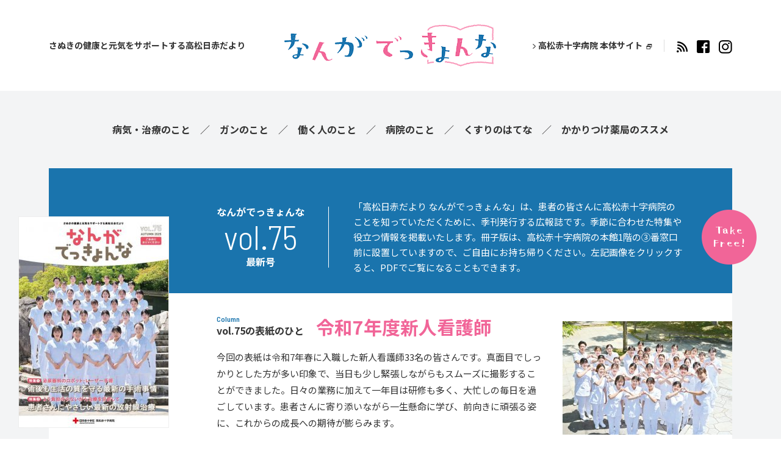

--- FILE ---
content_type: text/html; charset=utf-8
request_url: https://www.takamatsu.jrc.or.jp/magazine/tag/%EF%BF%BD%EF%BF%BD%EF%BF%BD%EF%BF%BD%EF%BF%BD%EF%BF%BD%EF%BF%BD%EF%BF%BD%EF%BF%BD%EF%BF%BD%EF%BF%BD%EF%BF%BD%EF%BF%BD%EF%BF%BD%EF%BF%BD/
body_size: 4643
content:
<!DOCTYPE html>
<html lang="ja">
<head>
  <meta charset="utf-8">
  <meta http-equiv="X-UA-Compatible" content="IE=edge">
  <link rel="canonical" href="https://www.takamatsu.jrc.or.jp/magazine/">
<meta name="msvalidate.01" content="68720BBD06555777D9FB9974B2D44A83" />

<title>��������������� | 広報誌「高松日赤だより なんがでっきょんな」 | 高松赤十字病院 - 日本赤十字社 [香川県]</title>
<meta property="og:url" content="https://www.takamatsu.jrc.or.jp/magazine/">
<meta property="og:site_name" content="高松赤十字病院 - 日本赤十字社 [香川県]">
<meta property="og:title" content="��������������� | 広報誌「高松日赤だより なんがでっきょんな」 | 高松赤十字病院 - 日本赤十字社 [香川県]">
<meta property="og:type" content="article">

<meta property="og:description" content="高松赤十字病院のさぬきの健康と元気をサポートするウェブマガジン広報誌「高松日赤だより なんがでっきょんな」です。">
<meta name="description" content="高松赤十字病院のさぬきの健康と元気をサポートするウェブマガジン広報誌「高松日赤だより なんがでっきょんな」です。">
<meta name="keywords" content=", ウェブマガジン">
<meta property="twitter:card" content="summary_large_image">
<meta property="twitter:url" content="https://www.takamatsu.jrc.or.jp/magazine/">
<meta property="twitter:title" content="��������������� | 広報誌「高松日赤だより なんがでっきょんな」 | 高松赤十字病院 - 日本赤十字社 [香川県]">
<meta property="twitter:description" content="高松赤十字病院のさぬきの健康と元気をサポートするウェブマガジン広報誌「高松日赤だより なんがでっきょんな」です。">




<meta property="og:image" content="https://www.takamatsu.jrc.or.jp/themes/takamatsu-jrc/magazine/images/img_ogp.jpg">
<meta property="twitter:image" content="https://www.takamatsu.jrc.or.jp/themes/takamatsu-jrc/magazine/images/img_ogp.jpg">


  

<meta name="viewport" content="width=1300">

<meta name="format-detection" content="telephone=no">
<link rel="stylesheet" href="/themes/system/css/normalize.css?date=20250520112229" >
<link rel="stylesheet" href="/themes/system/css/acms-admin.min.css?date=20250520112229">
<link rel="stylesheet" href="/themes/system/css/acms.min.css?date=20250520112229">
<link rel="stylesheet" href="https://fonts.googleapis.com/css?family=Noto+Sans+JP:400,700&display=swap">
<link href="https://fonts.googleapis.com/css?family=Barlow+Semi+Condensed:100,100i,200,200i,300,300i,400,400i,500,500i,600,600i,700,700i,800,800i,900,900i&display=swap" rel="stylesheet">
<link rel="stylesheet" href="/themes/takamatsu-jrc/css/takamatsu-jrc.css?date=20260113180944">
<link rel="stylesheet" href="/themes/takamatsu-jrc/css/print.css?date=20200331145923" media="print">
<link rel="icon" href="/themes/takamatsu-jrc/favicon.ico">
 
  <script type="text/javascript" src="/acms.js?uaGroup=PC&amp;domains=www.takamatsu.jrc.or.jp&amp;jsDir=js/&amp;themesDir=/themes/&amp;bid=17&amp;bcd=magazine&amp;jQuery=3.6.1&amp;jQueryMigrate=migrate-3.0.1&amp;fulltimeSSL=1&amp;v=41518f5b734c6243a7df6601c9dd7875&amp;umfs=128M&amp;pms=128M&amp;mfu=20&amp;lgImg=width:1400&amp;jpegQuality=85&amp;mediaLibrary=on&amp;edition=standard&amp;urlPreviewExpire=48&amp;timemachinePreviewDefaultDevice=PC&amp;scriptRoot=/" charset="UTF-8" id="acms-js"></script>
<script src="https://cdnjs.cloudflare.com/ajax/libs/jquery/3.4.1/jquery.min.js" integrity="sha256-CSXorXvZcTkaix6Yvo6HppcZGetbYMGWSFlBw8HfCJo=" crossorigin="anonymous"></script>
<script src="https://cdnjs.cloudflare.com/ajax/libs/jquery.imagesloaded/4.1.4/imagesloaded.pkgd.min.js" integrity="sha256-lqvxZrPLtfffUl2G/e7szqSvPBILGbwmsGE1MKlOi0Q=" crossorigin="anonymous"></script>
<script src="https://cdnjs.cloudflare.com/ajax/libs/jquery.matchHeight/0.7.2/jquery.matchHeight-min.js" integrity="sha256-+oeQRyZyY2StGafEsvKyDuEGNzJWAbWqiO2L/ctxF6c=" crossorigin="anonymous"></script>
<script src="https://cdnjs.cloudflare.com/ajax/libs/jQuery-rwdImageMaps/1.6/jquery.rwdImageMaps.min.js" integrity="sha256-H0jJMH37jcA7SQWWbILbmKZkAQyD6pUqbR46qtwAcDs=" crossorigin="anonymous"></script>
<script src="https://cdnjs.cloudflare.com/ajax/libs/jquery-cookie/1.4.1/jquery.cookie.min.js" integrity="sha256-1A78rJEdiWTzco6qdn3igTBv9VupN3Q1ozZNTR4WE/Y=" crossorigin="anonymous"></script>
<script src="https://cdnjs.cloudflare.com/ajax/libs/stickyfill/2.1.0/stickyfill.min.js" integrity="sha256-Duz0kSQfOd2hKIZtlmd8xYuqQlAKEEJnSPYYSfLarVQ=" crossorigin="anonymous"></script>
<link rel="stylesheet" href="https://cdnjs.cloudflare.com/ajax/libs/fancybox/3.1.20/jquery.fancybox.min.css" integrity="sha256-7TyXnr2YU040zfSP+rEcz29ggW4j56/ujTPwjMzyqFY=" crossorigin="anonymous" />
<script src="https://cdnjs.cloudflare.com/ajax/libs/fancybox/3.1.20/jquery.fancybox.min.js" integrity="sha256-wzoq0P7w2qLzRcJsF319y6G9Oilk3nU5CZ8tnY9TjFI=" crossorigin="anonymous"></script>
<link rel="stylesheet" href="https://cdnjs.cloudflare.com/ajax/libs/slick-carousel/1.9.0/slick.min.css" integrity="sha256-UK1EiopXIL+KVhfbFa8xrmAWPeBjMVdvYMYkTAEv/HI=" crossorigin="anonymous" />
<script src="https://cdnjs.cloudflare.com/ajax/libs/slick-carousel/1.9.0/slick.min.js" integrity="sha256-NXRS8qVcmZ3dOv3LziwznUHPegFhPZ1F/4inU7uC8h0=" crossorigin="anonymous"></script>
<link rel="stylesheet" href="https://unpkg.com/scroll-hint@latest/css/scroll-hint.css">
<script src="https://unpkg.com/scroll-hint@latest/js/scroll-hint.min.js"></script>
<script src="/themes/takamatsu-jrc/js/takamatsu-jrc.js?date=20241217151202"></script>

<!-- Global site tag (gtag.js) - Google Analytics -->
<script async src="https://www.googletagmanager.com/gtag/js?id=UA-41149061-1"></script>
<script>
  window.dataLayer = window.dataLayer || [];
  function gtag(){dataLayer.push(arguments);}
  gtag('js', new Date());

  gtag('config', 'UA-41149061-1');
</script>

<!-- Google Tag Manager -->
<script>(function(w,d,s,l,i){w[l]=w[l]||[];w[l].push({'gtm.start':
new Date().getTime(),event:'gtm.js'});var f=d.getElementsByTagName(s)[0],
j=d.createElement(s),dl=l!='dataLayer'?'&l='+l:'';j.async=true;j.src=
'https://www.googletagmanager.com/gtm.js?id='+i+dl;f.parentNode.insertBefore(j,f);
})(window,document,'script','dataLayer','GTM-PJHKXGJ');</script>
<!-- End Google Tag Manager -->


  <link rel="stylesheet" href="/themes/takamatsu-jrc/js/slick/slick.css?date=20200331191836">
  <script type="text/javascript" src="/themes/takamatsu-jrc/js/slick/slick.min.js?date=20200402195544"></script>
  <script type="text/javascript">
    $(function () {
      $('.new-post .post a .text').matchHeight();
      $('.new-post').slick({
        infinite: true,
        dots: false,
        arrows: true,
        centerMode: true,
        variableWidth: true,
        autoplay: false,
        prevArrow: '<div class="slick-prev"><img src="/themes/takamatsu-jrc/magazine/images/ico_prev.png" alt="" /></div>',
        nextArrow: '<div class="slick-next"><img src="/themes/takamatsu-jrc/magazine/images/ico_next.png" alt="" /></div>',
        responsive: [
          {
            breakpoint: 768,
            settings: {
              infinite: false,
              slidesToShow: 1,
              variableWidth: false
            }
          }
        ]
      });
    });
  </script>
<script type="text/javascript" src="/js/dest/vendor.chunk.js?date=20250520112229" charset="UTF-8" async defer></script>
<script type="text/javascript" src="/js/dest/index.js?date=20250520112229" charset="UTF-8" async defer></script>
<meta name="generator" content="a-blog cms" />
</head>
<body id="magazine" class="">

  



<!-- Google Tag Manager (noscript) -->
<noscript><iframe src="https://www.googletagmanager.com/ns.html?id=GTM-PJHKXGJ"
height="0" width="0" style="display:none;visibility:hidden"></iframe></noscript>
<!-- End Google Tag Manager (noscript) -->
  <div class="header-wrap">
<header class="magazine-header">
  <p class="summary">さぬきの健康と元気をサポートする高松日赤だより</p>
  <h1 class="logo"><a href="https://www.takamatsu.jrc.or.jp/magazine/"><img src="/themes/takamatsu-jrc/magazine/images/logo.png" alt="なんがでっきょんな"></a></h1>
  <div class="link">
    <p class="main-site"><a href="https://www.takamatsu.jrc.or.jp/" target="_blank">高松赤十字病院 本体サイト</a></p>
    <ul class="sns-link">
      <li><a href="" target="_blank"><img src="/themes/takamatsu-jrc/magazine/images/ico_rss.svg" alt=""></a></li>
      <li><a href="https://www.facebook.com/NissekiTakamatsu.nurse" target="_blank"><img src="/themes/takamatsu-jrc/magazine/images/ico_facebook.svg" alt=""></a></li>
      <li><a href="https://www.instagram.com/takamatsu_red_cross_hospital/" target="_blank"><img src="/themes/takamatsu-jrc/magazine/images/ico_instagram.svg" alt=""></a></li>
    </ul>
  </div>
</header>
</div>

  <main class="magazine-content">

    

    <div class="inner">

      <ul class="category-list">
        <li><a href="/magazine/tag/%E7%97%85%E6%B0%97%E3%83%BB%E6%B2%BB%E7%99%82%E3%81%AE%E3%81%93%E3%81%A8/">病気・治療のこと</a></li>
        <li><a href="/magazine/tag/%E3%82%AC%E3%83%B3%E3%81%AE%E3%81%93%E3%81%A8/">ガンのこと</a></li>
        <li><a href="/magazine/tag/%E5%83%8D%E3%81%8F%E4%BA%BA%E3%81%AE%E3%81%93%E3%81%A8/">働く人のこと</a></li>
        <li><a href="/magazine/tag/%E7%97%85%E9%99%A2%E3%81%AE%E3%81%93%E3%81%A8/">病院のこと</a></li>
        <li><a href="/magazine/tag/%E3%81%8F%E3%81%99%E3%82%8A%E3%81%AE%E3%81%AF%E3%81%A6%E3%81%AA/">くすりのはてな</a></li>
        <li><a href="/magazine/tag/%E3%81%8B%E3%81%8B%E3%82%8A%E3%81%A4%E3%81%91%E8%96%AC%E5%B1%80%E3%81%AE%E3%82%B9%E3%82%B9%E3%83%A1/">かかりつけ薬局のススメ</a></li>
      </ul>


      

    
<div class="latest-issue">
  



  <div class="latest-issue-cover"><a href="https://www.takamatsu.jrc.or.jp/archives/017/202512/ef327918c145e433c2d91955316f57cb669083bb21eef16c4b831fa19fb753e0.pdf" target="_blank" rel="noopener"><img src="/archives/017/202512/mode3_w245_h345-ef31fb7c34d1190793d4c0b0dd7c7770aace47756b3b01009f3d8131a31d3c0b.jpg" alt="表紙"></a></div>
  <div class="head">
    <div class="inner">
      <div class="index">
        <h4 class="sub">なんがでっきょんな</h4>
        <h3 class="number">vol.75</h3>
        <p class="latest">最新号</p>
      </div>
      <div class="overview">
        <p class="lead">「高松日赤だより なんがでっきょんな」は、患者の皆さんに高松赤十字病院のことを知っていただくために、季刊発行する広報誌です。季節に合わせた特集や役立つ情報を掲載いたします。冊子版は、高松赤十字病院の本館1階の&#9314;番窓口前に設置していますので、ご自由にお持ち帰りください。左記画像をクリックすると、PDFでご覧になることもできます。</p>
        <p class="ico-free"><img src="/themes/takamatsu-jrc/magazine/images/ico_free.png" alt="Take Free!"></p>
      </div>
    </div>
  </div>
  <div class="foot">
    <div class="inner">
      <div class="text">
        <div class="column">
          <h5 class="sub"><span class="label">Column</span><span class="cover">vol.75の表紙のひと</span></h5>
          <h2 class="title">令和7年度新人看護師</h2>
        </div>
        <p class="lead">今回の表紙は令和7年春に入職した新人看護師33名の皆さんです。真面目でしっかりとした方が多い印象で、当日も少し緊張しながらもスムーズに撮影することができました。日々の業務に加えて一年目は研修も多く、大忙しの毎日を過ごしています。患者さんに寄り添いながら一生懸命に学び、前向きに頑張る姿に、これからの成長への期待が膨らみます。</p>
      </div>
      <figure class="photo"><img src="/archives/017/202512/mode3_w278_h186-fc64b5304a543c551e01ed0b070410201d9c2ca3a3c9910f45c68baca8448dee.jpg" alt=""></figure>
    </div>
  </div>
</div>



  </main>

  
<footer class="magazine-footer">
  <h1 class="footer-logo"><a href="https://www.takamatsu.jrc.or.jp/"><img src="/themes/takamatsu-jrc/images/logo.svg" alt="日本赤十字社 高松赤十字病院" width="300"></a></h1>
  <p class="copyright"><i class="pc-only">Copyright </i>© TAKAMATSU Red Cross Hospital<i class="pc-only"> All Rights Reserved.</i></p>
</footer>

<script>
$(function(){
  $(window).scroll(function () {
    if ($(this).scrollTop() > 1) { 
      $('.header-wrap').addClass('fixed');
    } else {
      $('.header-wrap').removeClass('fixed');
    }
  });
});
</script>
</body>
</html>


--- FILE ---
content_type: text/css
request_url: https://www.takamatsu.jrc.or.jp/themes/system/css/acms.min.css?date=20250520112229
body_size: 20322
content:
@charset "utf-8";
/*
 * acms.css Ver.2.1.1 (http://www.a-blogcms.jp)
 * Copyright a-blog cms | MIT License
 *
 * カスタマイズする場合は、オリジナルのテーマにコピーしてご利用ください。
 */
.js_notStyle{width:100%}.acms-container{max-width:980px;margin-right:auto;margin-left:auto;padding-right:10px;padding-left:10px;box-sizing:border-box}.acms-grid,.acms-grid-r{margin-right:-10px;margin-left:-10px}.acms-grid-r:after,.acms-grid-r:before,.acms-grid:after,.acms-grid:before{display:table;content:" "}.acms-grid-r:after,.acms-grid:after{clear:both}.acms-grid-negative{margin-right:0;margin-left:0}[class*=acms-col]{min-height:1px;padding-right:10px;padding-left:10px}@media (min-width:768px){.acms-grid,.acms-grid-r{margin-right:-10px;margin-left:-10px}[class*=acms-col]{padding-right:10px;padding-left:10px}}[class*=acms-col],[class*=acms-col]:after,[class*=acms-col]:before{box-sizing:border-box}.acms-col-1{float:left;width:8.33333%}.acms-col-2{float:left;width:16.66667%}.acms-col-3{float:left;width:25%}.acms-col-4{float:left;width:33.33333%}.acms-col-5{float:left;width:41.66667%}.acms-col-6{float:left;width:50%}.acms-col-7{float:left;width:58.33333%}.acms-col-8{float:left;width:66.66667%}.acms-col-9{float:left;width:75%}.acms-col-10{float:left;width:83.33333%}.acms-col-11{float:left;width:91.66667%}.acms-col-12{float:none;width:100%}[class*=acms-pull],[class*=acms-push]{position:relative}.acms-push-1{left:8.33333%}.acms-push-2{left:16.66667%}.acms-push-3{left:25%}.acms-push-4{left:33.33333%}.acms-push-5{left:41.66667%}.acms-push-6{left:50%}.acms-push-7{left:58.33333%}.acms-push-8{left:66.66667%}.acms-push-9{left:75%}.acms-push-10{left:83.33333%}.acms-push-11{left:91.66667%}.acms-pull-1{right:8.33333%}.acms-pull-2{right:16.66667%}.acms-pull-3{right:25%}.acms-pull-4{right:33.33333%}.acms-pull-5{right:41.66667%}.acms-pull-6{right:50%}.acms-pull-7{right:58.33333%}.acms-pull-8{right:66.66667%}.acms-pull-9{right:75%}.acms-pull-10{right:83.33333%}.acms-pull-11{right:91.66667%}@media (min-width:480px){.acms-col-sm-1{float:left;width:8.33333%}.acms-col-sm-2{float:left;width:16.66667%}.acms-col-sm-3{float:left;width:25%}.acms-col-sm-4{float:left;width:33.33333%}.acms-col-sm-5{float:left;width:41.66667%}.acms-col-sm-6{float:left;width:50%}.acms-col-sm-7{float:left;width:58.33333%}.acms-col-sm-8{float:left;width:66.66667%}.acms-col-sm-9{float:left;width:75%}.acms-col-sm-10{float:left;width:83.33333%}.acms-col-sm-11{float:left;width:91.66667%}.acms-col-sm-12{float:none;width:100%}[class*=acms-push-sm]{position:relative;right:auto}.acms-push-sm-auto{left:auto}.acms-push-sm-1{left:8.33333%}.acms-push-sm-2{left:16.66667%}.acms-push-sm-3{left:25%}.acms-push-sm-4{left:33.33333%}.acms-push-sm-5{left:41.66667%}.acms-push-sm-6{left:50%}.acms-push-sm-7{left:58.33333%}.acms-push-sm-8{left:66.66667%}.acms-push-sm-9{left:75%}.acms-push-sm-10{left:83.33333%}.acms-push-sm-11{left:91.66667%}[class*=acms-pull-sm]{position:relative;left:auto}.acms-pull-sm-auto{right:auto}.acms-pull-sm-1{right:8.33333%}.acms-pull-sm-2{right:16.66667%}.acms-pull-sm-3{right:25%}.acms-pull-sm-4{right:33.33333%}.acms-pull-sm-5{right:41.66667%}.acms-pull-sm-6{right:50%}.acms-pull-sm-7{right:58.33333%}.acms-pull-sm-8{right:66.66667%}.acms-pull-sm-9{right:75%}.acms-pull-sm-10{right:83.33333%}.acms-pull-sm-11{right:91.66667%}}@media (min-width:768px){.acms-col-md-1{float:left;width:8.33333%}.acms-col-md-2{float:left;width:16.66667%}.acms-col-md-3{float:left;width:25%}.acms-col-md-4{float:left;width:33.33333%}.acms-col-md-5{float:left;width:41.66667%}.acms-col-md-6{float:left;width:50%}.acms-col-md-7{float:left;width:58.33333%}.acms-col-md-8{float:left;width:66.66667%}.acms-col-md-9{float:left;width:75%}.acms-col-md-10{float:left;width:83.33333%}.acms-col-md-11{float:left;width:91.66667%}.acms-col-md-12{float:none;width:100%}[class*=acms-push-md]{position:relative;right:auto}.acms-push-md-auto{left:auto}.acms-push-md-1{left:8.33333%}.acms-push-md-2{left:16.66667%}.acms-push-md-3{left:25%}.acms-push-md-4{left:33.33333%}.acms-push-md-5{left:41.66667%}.acms-push-md-6{left:50%}.acms-push-md-7{left:58.33333%}.acms-push-md-8{left:66.66667%}.acms-push-md-9{left:75%}.acms-push-md-10{left:83.33333%}.acms-push-md-11{left:91.66667%}[class*=acms-pull-md]{position:relative;left:auto}.acms-pull-md-auto{right:auto}.acms-pull-md-1{right:8.33333%}.acms-pull-md-2{right:16.66667%}.acms-pull-md-3{right:25%}.acms-pull-md-4{right:33.33333%}.acms-pull-md-5{right:41.66667%}.acms-pull-md-6{right:50%}.acms-pull-md-7{right:58.33333%}.acms-pull-md-8{right:66.66667%}.acms-pull-md-9{right:75%}.acms-pull-md-10{right:83.33333%}.acms-pull-md-11{right:91.66667%}}@media (min-width:1024px){.acms-col-lg-1{float:left;width:8.33333%}.acms-col-lg-2{float:left;width:16.66667%}.acms-col-lg-3{float:left;width:25%}.acms-col-lg-4{float:left;width:33.33333%}.acms-col-lg-5{float:left;width:41.66667%}.acms-col-lg-6{float:left;width:50%}.acms-col-lg-7{float:left;width:58.33333%}.acms-col-lg-8{float:left;width:66.66667%}.acms-col-lg-9{float:left;width:75%}.acms-col-lg-10{float:left;width:83.33333%}.acms-col-lg-11{float:left;width:91.66667%}.acms-col-lg-12{float:none;width:100%}[class*=acms-push-lg]{position:relative;right:auto}.acms-push-lg-auto{left:auto}.acms-push-lg-1{left:8.33333%}.acms-push-lg-2{left:16.66667%}.acms-push-lg-3{left:25%}.acms-push-lg-4{left:33.33333%}.acms-push-lg-5{left:41.66667%}.acms-push-lg-6{left:50%}.acms-push-lg-7{left:58.33333%}.acms-push-lg-8{left:66.66667%}.acms-push-lg-9{left:75%}.acms-push-lg-10{left:83.33333%}.acms-push-lg-11{left:91.66667%}[class*=acms-pull-lg]{position:relative;left:auto}.acms-pull-lg-auto{right:auto}.acms-pull-lg-1{right:8.33333%}.acms-pull-lg-2{right:16.66667%}.acms-pull-lg-3{right:25%}.acms-pull-lg-4{right:33.33333%}.acms-pull-lg-5{right:41.66667%}.acms-pull-lg-6{right:50%}.acms-pull-lg-7{right:58.33333%}.acms-pull-lg-8{right:66.66667%}.acms-pull-lg-9{right:75%}.acms-pull-lg-10{right:83.33333%}.acms-pull-lg-11{right:91.66667%}}@media (min-width:1440px){.acms-col-xl-1{float:left;width:8.33333%}.acms-col-xl-2{float:left;width:16.66667%}.acms-col-xl-3{float:left;width:25%}.acms-col-xl-4{float:left;width:33.33333%}.acms-col-xl-5{float:left;width:41.66667%}.acms-col-xl-6{float:left;width:50%}.acms-col-xl-7{float:left;width:58.33333%}.acms-col-xl-8{float:left;width:66.66667%}.acms-col-xl-9{float:left;width:75%}.acms-col-xl-10{float:left;width:83.33333%}.acms-col-xl-11{float:left;width:91.66667%}.acms-col-xl-12{float:none;width:100%}[class*=acms-push-xl]{position:relative;right:auto}.acms-push-xl-auto{left:auto}.acms-push-xl-1{left:8.33333%}.acms-push-xl-2{left:16.66667%}.acms-push-xl-3{left:25%}.acms-push-xl-4{left:33.33333%}.acms-push-xl-5{left:41.66667%}.acms-push-xl-6{left:50%}.acms-push-xl-7{left:58.33333%}.acms-push-xl-8{left:66.66667%}.acms-push-xl-9{left:75%}.acms-push-xl-10{left:83.33333%}.acms-push-xl-11{left:91.66667%}[class*=acms-pull-xl]{position:relative;left:auto}.acms-pull-xl-auto{right:auto}.acms-pull-xl-1{right:8.33333%}.acms-pull-xl-2{right:16.66667%}.acms-pull-xl-3{right:25%}.acms-pull-xl-4{right:33.33333%}.acms-pull-xl-5{right:41.66667%}.acms-pull-xl-6{right:50%}.acms-pull-xl-7{right:58.33333%}.acms-pull-xl-8{right:66.66667%}.acms-pull-xl-9{right:75%}.acms-pull-xl-10{right:83.33333%}.acms-pull-xl-11{right:91.66667%}}.acms-entry .acms-col-12{clear:both}.acms-btn{display:inline-block;padding:8px 10px;line-height:1;text-align:center;text-decoration:none;vertical-align:middle;border-radius:3px;transition:background-color .2s,border-color .2s;font-size:14px;background-color:#f7f7f7;border:1px solid rgba(0,0,0,.2);transition:background-color .2s}.acms-btn,.acms-btn:active,.acms-btn:hover,.acms-btn:link,.acms-btn:visited{color:#333}.acms-btn:hover{text-decoration:none;background-color:#f1f1f1;border-color:rgba(0,0,0,.3)}.acms-btn-active,.acms-btn:active{color:#333;text-decoration:none;background-color:#e1e1e1;border-color:rgba(0,0,0,.3);box-shadow:inset 0 1px 2px rgba(0,0,0,.3)}.acms-btn-active[disabled],.acms-btn:active[disabled]{opacity:1;filter:alpha(opacity=1)}.acms-btn:focus{background-color:#f7f7f7;border-color:#137af3;outline:none;box-shadow:0 0 0 2px rgba(19,122,243,.4)}@media (min-width:768px){.acms-btn{display:inline-block;padding:6px 8px;line-height:1;text-align:center;text-decoration:none;vertical-align:middle;border-radius:3px;transition:background-color .2s,border-color .2s;font-size:12px}}.acms-btn.acms-btn-primary{color:#fff;background-color:#005cee;border:1px solid rgba(0,0,0,.1);transition:background-color .2s}.acms-btn.acms-btn-primary:active,.acms-btn.acms-btn-primary:hover,.acms-btn.acms-btn-primary:link,.acms-btn.acms-btn-primary:visited{color:#fff}.acms-btn.acms-btn-primary:hover{text-decoration:none;background-color:#004cc5;border-color:rgba(0,0,0,.3)}.acms-btn.acms-btn-primary-active,.acms-btn.acms-btn-primary:active{color:#fff;text-decoration:none;background-color:#005cee;border-color:#003a97;box-shadow:inset 0 1px 2px rgba(0,0,0,.3)}.acms-btn.acms-btn-primary-active[disabled],.acms-btn.acms-btn-primary:active[disabled]{opacity:1;filter:alpha(opacity=1)}.acms-btn.acms-btn-primary:focus{background-color:#005cee;border-color:#003a97;outline:none;box-shadow:0 0 0 2px rgba(19,122,243,.4)}.acms-btn.acms-btn-info{color:#fff;background-color:#4b4b4b;border:1px solid rgba(0,0,0,.1);transition:background-color .2s}.acms-btn.acms-btn-info:active,.acms-btn.acms-btn-info:hover,.acms-btn.acms-btn-info:link,.acms-btn.acms-btn-info:visited{color:#fff}.acms-btn.acms-btn-info:hover{text-decoration:none;background-color:#373737;border-color:rgba(0,0,0,.3)}.acms-btn.acms-btn-info-active,.acms-btn.acms-btn-info:active{color:#fff;text-decoration:none;background-color:#4b4b4b;border-color:rgba(0,0,0,.3)}.acms-btn.acms-btn-info-active[disabled],.acms-btn.acms-btn-info:active[disabled]{opacity:1;filter:alpha(opacity=1)}.acms-btn.acms-btn-info:focus{background-color:#4b4b4b;border-color:#202020;outline:none;box-shadow:0 0 0 2px rgba(19,122,243,.4)}.acms-btn.acms-btn-success{color:#fff;background-color:#009812;border:1px solid rgba(0,0,0,.1);transition:background-color .2s}.acms-btn.acms-btn-success:active,.acms-btn.acms-btn-success:hover,.acms-btn.acms-btn-success:link,.acms-btn.acms-btn-success:visited{color:#fff}.acms-btn.acms-btn-success:hover{text-decoration:none;background-color:#007f0f;border-color:rgba(0,0,0,.3)}.acms-btn.acms-btn-success-active,.acms-btn.acms-btn-success:active{color:#fff;text-decoration:none;background-color:#009812;border-color:rgba(0,0,0,.3)}.acms-btn.acms-btn-success-active[disabled],.acms-btn.acms-btn-success:active[disabled]{opacity:1;filter:alpha(opacity=1)}.acms-btn.acms-btn-success:focus{background-color:#009812;border-color:#004108;outline:none;box-shadow:0 0 0 2px rgba(19,122,243,.4)}.acms-btn.acms-btn-warning{color:#fff;background-color:#f9b433;border:1px solid rgba(0,0,0,.1);transition:background-color .2s}.acms-btn.acms-btn-warning:active,.acms-btn.acms-btn-warning:hover,.acms-btn.acms-btn-warning:link,.acms-btn.acms-btn-warning:visited{color:#fff}.acms-btn.acms-btn-warning:hover{text-decoration:none;background-color:#f8a50b;border-color:#cf8906}.acms-btn.acms-btn-warning-active,.acms-btn.acms-btn-warning:active{color:#fff;text-decoration:none;background-color:#f9b433;border-color:#cf8906}.acms-btn.acms-btn-warning-active[disabled],.acms-btn.acms-btn-warning:active[disabled]{opacity:1;filter:alpha(opacity=1)}.acms-btn.acms-btn-warning:focus{background-color:#f9b433;border-color:#cf8906;outline:none;box-shadow:0 0 0 2px rgba(19,122,243,.4)}.acms-btn.acms-btn-danger{color:#fff;background-color:#c5001d;border:1px solid rgba(0,0,0,.1);transition:background-color .2s}.acms-btn.acms-btn-danger:active,.acms-btn.acms-btn-danger:hover,.acms-btn.acms-btn-danger:link,.acms-btn.acms-btn-danger:visited{color:#fff}.acms-btn.acms-btn-danger:hover{text-decoration:none;background-color:#ac0019;border-color:#6e0010}.acms-btn.acms-btn-danger-active,.acms-btn.acms-btn-danger:active{color:#fff;text-decoration:none;background-color:#c5001d;border-color:#6e0010}.acms-btn.acms-btn-danger-active[disabled],.acms-btn.acms-btn-danger:active[disabled]{opacity:1;filter:alpha(opacity=1)}.acms-btn.acms-btn-danger:focus{background-color:#c5001d;border-color:#6e0010;outline:none;box-shadow:0 0 0 2px rgba(19,122,243,.4)}.acms-btn.acms-btn-link,.acms-btn .acms-btn-link:active,.acms-btn .acms-btn-link:hover,.acms-btn .acms-btn-link:visited{color:#428bca;text-decoration:underline;background:none;border-color:transparent!important;border-radius:0}.acms-btn.acms-btn-link:hover{color:#2e67a5}.acms-btn.acms-btn-link:active{box-shadow:none}.acms-select-btn{line-height:1;cursor:pointer;-webkit-appearance:button;position:relative;display:inline-block;max-width:100%;padding:6px 30px 6px 10px;line-height:1.3;text-align:center;text-decoration:none;vertical-align:middle;background:url(../images/marker/arrow_black03.png?v=20250430124106) 100%,linear-gradient(180deg,#f7f7f7 0,#f7f7f7);background:url("[data-uri]") 100%,linear-gradient(180deg,#f7f7f7 0,#f7f7f7);background-repeat:no-repeat;border:1px solid #ccc;border-radius:3px;transition:border-color .2s;-webkit-appearance:none;-moz-appearance:none;appearance:none;font-size:16px}.acms-select-btn:hover{border-color:1px solid #aaa}@media (min-width:768px){.acms-select-btn{min-height:26px;padding:5px 30px 4px 10px;font-size:12px;line-height:1.2}}.acms-btn-flat{display:inline-block;padding:8px 20px;line-height:1;text-align:center;text-decoration:none;vertical-align:middle;border-radius:4px;transition:background-color .2s,border-color .2s;font-size:14px;color:#666;background-color:#eee;border:1px solid rgba(0,0,0,.1);transition:background-color .2s;font-weight:700;line-height:1.2;cursor:pointer}.acms-btn-flat:active,.acms-btn-flat:hover,.acms-btn-flat:link,.acms-btn-flat:visited{color:#666}.acms-btn-flat:hover{text-decoration:none;background-color:#d6d6d6;border-color:rgba(0,0,0,.2);box-shadow:0 1px 1px rgba(0,0,0,.1)}.acms-btn-flat-active,.acms-btn-flat:active{color:#666;text-decoration:none;background-color:rgba(0,0,0,.3);border-color:#a6a6a6;box-shadow:inset 0 1px 2px rgba(0,0,0,.2)}.acms-btn-flat-active[disabled],.acms-btn-flat:active[disabled]{opacity:1;filter:alpha(opacity=1)}.acms-btn-flat:focus{background-color:#d6d6d6;border-color:#137af3;outline:none;box-shadow:inset 0 1px 2px rgba(0,0,0,.2)}@media (min-width:768px){.acms-btn-flat{display:inline-block;padding:6px 8px;line-height:1;text-align:center;text-decoration:none;vertical-align:middle;border-radius:3px;transition:background-color .2s,border-color .2s;font-size:12px}}.acms-btn-flat-primary{color:#fff;background-color:#1871ff;border:1px solid rgba(0,0,0,.1);transition:background-color .2s}.acms-btn-flat-primary:active,.acms-btn-flat-primary:hover,.acms-btn-flat-primary:link,.acms-btn-flat-primary:visited{color:#fff}.acms-btn-flat-primary:hover{text-decoration:none;background-color:#2c7eff;border-color:rgba(0,0,0,.2);box-shadow:0 1px 1px rgba(0,0,0,.1)}.acms-btn-flat-primary-active,.acms-btn-flat-primary:active{color:#fff;text-decoration:none;background-color:#005cee;border-color:rgba(0,0,0,.3);box-shadow:inset 0 1px 2px rgba(0,0,0,.2)}.acms-btn-flat-primary-active[disabled],.acms-btn-flat-primary:active[disabled]{opacity:1;filter:alpha(opacity=1)}.acms-btn-flat-primary:focus{background-color:#005cee;border-color:#137af3;outline:none;box-shadow:inset 0 1px 2px rgba(0,0,0,.2)}.acms-btn-flat-info{color:#fff;background-color:#5f5f5f;border:1px solid rgba(0,0,0,.1);transition:background-color .2s}.acms-btn-flat-info:active,.acms-btn-flat-info:hover,.acms-btn-flat-info:link,.acms-btn-flat-info:visited{color:#fff}.acms-btn-flat-info:hover{text-decoration:none;background-color:#6a6a6a;border-color:rgba(0,0,0,.2);box-shadow:0 1px 1px rgba(0,0,0,.1)}.acms-btn-flat-info-active,.acms-btn-flat-info:active{color:#fff;text-decoration:none;background-color:#4b4b4b;border-color:rgba(0,0,0,.3);box-shadow:inset 0 1px 2px rgba(0,0,0,.2)}.acms-btn-flat-info-active[disabled],.acms-btn-flat-info:active[disabled]{opacity:1;filter:alpha(opacity=1)}.acms-btn-flat-info:focus{background-color:#4b4b4b;border-color:#137af3;outline:none;box-shadow:inset 0 1px 2px rgba(0,0,0,.2)}.acms-btn-flat-success{color:#fff;background-color:#00c117;border:1px solid rgba(0,0,0,.1);transition:background-color .2s}.acms-btn-flat-success:active,.acms-btn-flat-success:hover,.acms-btn-flat-success:link,.acms-btn-flat-success:visited{color:#fff}.acms-btn-flat-success:hover{text-decoration:none;background-color:#00d519;border-color:rgba(0,0,0,.2);box-shadow:0 1px 1px rgba(0,0,0,.1)}.acms-btn-flat-success-active,.acms-btn-flat-success:active{color:#fff;text-decoration:none;background-color:#009812;border-color:rgba(0,0,0,.2);box-shadow:inset 0 1px 2px rgba(0,0,0,.2)}.acms-btn-flat-success-active[disabled],.acms-btn-flat-success:active[disabled]{opacity:1;filter:alpha(opacity=1)}.acms-btn-flat-success:focus{background-color:#009812;border-color:#137af3;outline:none;box-shadow:inset 0 1px 2px rgba(0,0,0,.2)}.acms-btn-flat-warning{color:#fff;background-color:#fac35b;border:1px solid rgba(0,0,0,.1);transition:background-color .2s}.acms-btn-flat-warning:active,.acms-btn-flat-warning:hover,.acms-btn-flat-warning:link,.acms-btn-flat-warning:visited{color:#fff}.acms-btn-flat-warning:hover{text-decoration:none;background-color:#fbca6e;border-color:rgba(0,0,0,.2);box-shadow:0 1px 1px rgba(0,0,0,.1)}.acms-btn-flat-warning-active,.acms-btn-flat-warning:active{color:#fff;text-decoration:none;background-color:#f9b433;border-color:rgba(0,0,0,.2);box-shadow:inset 0 1px 2px rgba(0,0,0,.2)}.acms-btn-flat-warning-active[disabled],.acms-btn-flat-warning:active[disabled]{opacity:1;filter:alpha(opacity=1)}.acms-btn-flat-warning:focus{background-color:#f9b433;border-color:#137af3;outline:none;box-shadow:inset 0 1px 2px rgba(0,0,0,.2)}.acms-btn-flat-danger{color:#fff;background-color:#ee0023;border:1px solid rgba(0,0,0,.1);transition:background-color .2s}.acms-btn-flat-danger:active,.acms-btn-flat-danger:hover,.acms-btn-flat-danger:link,.acms-btn-flat-danger:visited{color:#fff}.acms-btn-flat-danger:hover{text-decoration:none;background-color:#ff0328;border-color:rgba(0,0,0,.2);box-shadow:0 1px 1px rgba(0,0,0,.1)}.acms-btn-flat-danger-active,.acms-btn-flat-danger:active{color:#fff;text-decoration:none;background-color:#c5001d;border-color:rgba(0,0,0,.3);box-shadow:inset 0 1px 2px rgba(0,0,0,.2)}.acms-btn-flat-danger-active[disabled],.acms-btn-flat-danger:active[disabled]{opacity:1;filter:alpha(opacity=1)}.acms-btn-flat-danger:focus{background-color:#c5001d;border-color:#137af3;outline:none;box-shadow:inset 0 1px 2px rgba(0,0,0,.2)}.acms-btn-disabled,button[disabled],fieldset[disabled] .acms-btn,input[type=button][disabled],input[type=image][disabled],input[type=reset][disabled],input[type=submit][disabled]{pointer-events:none;opacity:.65;filter:alpha(opacity=65)}.acms-btn-disabled:not(.acms-btn-active),button[disabled]:not(.acms-btn-active),fieldset[disabled] .acms-btn:not(.acms-btn-active),input[type=button][disabled]:not(.acms-btn-active),input[type=image][disabled]:not(.acms-btn-active),input[type=reset][disabled]:not(.acms-btn-active),input[type=submit][disabled]:not(.acms-btn-active){box-shadow:none}.acms-btn-block{display:block;width:100%;padding-right:0;padding-left:0;box-sizing:border-box}.acms-inline-btn{display:inline-block;float:left;margin-right:5px;margin-bottom:10px}.acms-btn-small{padding:7px 6px;font-size:10px}@media screen and (min-width:768px){.acms-btn-small{padding:5px 6px}}.acms-btn-large{padding:13px 16px;font-size:16px;border-radius:4px}@media screen and (min-width:768px){.acms-btn-large{padding:10px 16px}}.acms-btn-icon{padding:2px 5px;font-size:18px}.acms-btn-unstyled{padding:0;background:0;border:0}.acms-btn-unstyled:focus{outline:0}.acms-h1,.acms-style h1{font-size:30px}.acms-h2,.acms-style h2{font-size:24px}.acms-h3,.acms-style h3{font-size:18px}.acms-h4,.acms-style h4{font-size:16px}.acms-h5,.acms-style h5{font-size:14px}.acms-h6,.acms-style h6{font-size:12px}.acms-h1,.acms-h2,.acms-h3,.acms-h4,.acms-h5,.acms-h6{margin:0 0 20px}*+.acms-h1,*+.acms-h2,*+.acms-h3,*+.acms-h4,*+.acms-h5,*+.acms-h6{margin-top:35px}.acms-p,.acms-style p{margin:0 0 15px}*+.acms-p,*+.acms-style p{margin-top:15px}.acms-dl,.acms-ol,.acms-style dl,.acms-style ol,.acms-style ul,.acms-ul{margin-top:0}.acms-list-nostyle{margin:0;padding-left:0;list-style:none}.acms-list-inline{padding-left:0}.acms-list-inline li{display:inline-block;margin-bottom:5px;padding-right:20px}.acms-dl dt,.acms-style dl dt{font-weight:700}.acms-dl dd,.acms-style dl dd{margin-bottom:10px;margin-left:0}.acms-dl-horizontal dt,.acms-dl-line dt{float:left;clear:left;width:160px;overflow:hidden;white-space:nowrap;text-align:left;text-overflow:ellipsis}.acms-dl-horizontal dd,.acms-dl-line dd{margin:0;padding-left:0}.acms-dl-horizontal dd:after,.acms-dl-horizontal dd:before,.acms-dl-line dd:after,.acms-dl-line dd:before{display:table;content:" "}.acms-dl-horizontal dd:after,.acms-dl-line dd:after{clear:both}.acms-dl-line dt{padding-top:10px}.acms-dl-line dd{padding-top:10px;padding-bottom:10px;border-bottom:1px solid #ccc}@media (min-width:768px){.acms-dl-horizontal dt,.acms-dl-line dt{float:left;text-align:right}.acms-dl-horizontal dd,.acms-dl-line dd{padding-left:180px}}.acms-blockquote,.acms-style blockquote{margin-top:0;margin-right:0;margin-left:0;padding-top:10px;padding-bottom:10px;padding-left:20px;border-left:5px solid #ccc}.acms-icon{padding-right:10px}[class*=acms-icon-]{display:inline-block;font-weight:400;font-family:acms-fonts;font-style:normal;line-height:1;text-transform:none;text-decoration:inherit;vertical-align:middle;speak:none;-webkit-font-smoothing:antialiased;-moz-osx-font-smoothing:grayscale}.acms-pre,.acms-style pre{padding:10px;white-space:pre-wrap;word-wrap:break-word;background-color:#fafafa;border:1px solid #dfdfdf;border-radius:5px}.acms-code,.acms-pre code,.acms-style code{margin:0 5px;padding:2px 5px;color:#da0909;background-color:#fff3f3;border:1px solid #ffabab;border-radius:3px}.acms-code,.acms-pre,.acms-pre code,.acms-pre kbd,.acms-pre samp,.acms-style code,.acms-style kbd,.acms-style pre,.acms-style samp{font-family:Menlo,Monaco,Courier New,monospace}button,input,select,textarea{margin:0;box-sizing:border-box}button,input[type=button],input[type=reset],input[type=submit]{cursor:pointer;-webkit-appearance:button}input[type=checkbox],input[type=radio],select{cursor:pointer}textarea{overflow:auto;vertical-align:top}label{display:inline-block}.acms-form input[type=date],.acms-form input[type=datetime-local],.acms-form input[type=datetime],.acms-form input[type=email],.acms-form input[type=month],.acms-form input[type=number],.acms-form input[type=password],.acms-form input[type=search],.acms-form input[type=tel],.acms-form input[type=text],.acms-form input[type=time],.acms-form input[type=url],.acms-form input[type=week]{min-height:32px;padding-right:8px;padding-left:8px;color:#333;font-size:16px;line-height:1.8;vertical-align:middle;background:#fbfbfb;border:1px solid rgba(0,0,0,.2);border-radius:3px;box-shadow:inset 0 1px 1px rgba(0,0,0,.1);transition:background-color .2s;-webkit-appearance:none}.acms-form input[type=date]:hover,.acms-form input[type=datetime-local]:hover,.acms-form input[type=datetime]:hover,.acms-form input[type=email]:hover,.acms-form input[type=month]:hover,.acms-form input[type=number]:hover,.acms-form input[type=password]:hover,.acms-form input[type=search]:hover,.acms-form input[type=tel]:hover,.acms-form input[type=text]:hover,.acms-form input[type=time]:hover,.acms-form input[type=url]:hover,.acms-form input[type=week]:hover{background:#fff;border-color:rgba(0,0,0,.3)}.acms-form input[type=date]:focus,.acms-form input[type=datetime-local]:focus,.acms-form input[type=datetime]:focus,.acms-form input[type=email]:focus,.acms-form input[type=month]:focus,.acms-form input[type=number]:focus,.acms-form input[type=password]:focus,.acms-form input[type=search]:focus,.acms-form input[type=tel]:focus,.acms-form input[type=text]:focus,.acms-form input[type=time]:focus,.acms-form input[type=url]:focus,.acms-form input[type=week]:focus{background:#fff;border-color:#137af3;outline:none;box-shadow:0 0 0 2px rgba(19,122,243,.4),inset 0 1px 1px rgba(0,0,0,.1)}.acms-form input[type=date]:disabled,.acms-form input[type=datetime-local]:disabled,.acms-form input[type=datetime]:disabled,.acms-form input[type=email]:disabled,.acms-form input[type=month]:disabled,.acms-form input[type=number]:disabled,.acms-form input[type=password]:disabled,.acms-form input[type=search]:disabled,.acms-form input[type=tel]:disabled,.acms-form input[type=text]:disabled,.acms-form input[type=time]:disabled,.acms-form input[type=url]:disabled,.acms-form input[type=week]:disabled{color:#999;background-color:#f5f5f5;border-color:#ddd;cursor:not-allowed}.acms-form input[type=date].acms-form-large,.acms-form input[type=datetime-local].acms-form-large,.acms-form input[type=datetime].acms-form-large,.acms-form input[type=email].acms-form-large,.acms-form input[type=month].acms-form-large,.acms-form input[type=number].acms-form-large,.acms-form input[type=password].acms-form-large,.acms-form input[type=search].acms-form-large,.acms-form input[type=tel].acms-form-large,.acms-form input[type=text].acms-form-large,.acms-form input[type=time].acms-form-large,.acms-form input[type=url].acms-form-large,.acms-form input[type=week].acms-form-large{min-height:44px;font-size:20px}.acms-form input[type=date].acms-form-small,.acms-form input[type=datetime-local].acms-form-small,.acms-form input[type=datetime].acms-form-small,.acms-form input[type=email].acms-form-small,.acms-form input[type=month].acms-form-small,.acms-form input[type=number].acms-form-small,.acms-form input[type=password].acms-form-small,.acms-form input[type=search].acms-form-small,.acms-form input[type=tel].acms-form-small,.acms-form input[type=text].acms-form-small,.acms-form input[type=time].acms-form-small,.acms-form input[type=url].acms-form-small,.acms-form input[type=week].acms-form-small{min-height:26px;font-size:16px}.acms-form input[type=search]{-webkit-appearance:none}.acms-form .entryFormLiteEditor,.acms-form textarea{font-size:16px;padding:5px 5px 4px;overflow:auto;color:#333;line-height:1.7;background:#fbfbfb;border:1px solid rgba(0,0,0,.2);border-radius:3px;box-shadow:inset 0 1px 1px rgba(0,0,0,.1);transition:background-color .2s;resize:vertical}.acms-form .entryFormLiteEditor:hover,.acms-form textarea:hover{background:#fff;border-color:rgba(0,0,0,.3)}.acms-form .entryFormLiteEditor:focus,.acms-form textarea:focus{background:#fff;border-color:#137af3;outline:none;box-shadow:0 0 0 2px rgba(19,122,243,.4),inset 0 1px 1px rgba(0,0,0,.1)}.acms-form .entryFormLiteEditor:disabled,.acms-form textarea:disabled{color:#999;background-color:#f5f5f5;border-color:#ddd;cursor:not-allowed}.acms-form .entryFormLiteEditor.acms-form-large,.acms-form textarea.acms-form-large{font-size:20px;vertical-align:middle}.acms-form .entryFormLiteEditor.acms-form-small,.acms-form textarea.acms-form-small{font-size:10px}.acms-form .entryFormLiteEditor img{max-width:100%}.acms-form input[type=email]:-moz-input-placeholder,.acms-form input[type=password]:-moz-input-placeholder,.acms-form input[type=search]:-moz-input-placeholder,.acms-form input[type=tel]:-moz-input-placeholder,.acms-form input[type=text]:-moz-input-placeholder,.acms-form input[type=url]:-moz-input-placeholder,.acms-form textarea:-moz-input-placeholder{color:#aaa}.acms-form input[type=email]:-ms-input-placeholder,.acms-form input[type=password]:-ms-input-placeholder,.acms-form input[type=search]:-ms-input-placeholder,.acms-form input[type=tel]:-ms-input-placeholder,.acms-form input[type=text]:-ms-input-placeholder,.acms-form input[type=url]:-ms-input-placeholder,.acms-form textarea:-ms-input-placeholder{color:#aaa}.acms-form input[type=email]::-webkit-input-placeholder,.acms-form input[type=password]::-webkit-input-placeholder,.acms-form input[type=search]::-webkit-input-placeholder,.acms-form input[type=tel]::-webkit-input-placeholder,.acms-form input[type=text]::-webkit-input-placeholder,.acms-form input[type=url]::-webkit-input-placeholder,.acms-form textarea::-webkit-input-placeholder{color:#aaa}.acms-form .acms-form-select,.acms-form select{position:relative;display:inline-block;max-width:100%;padding:6px 30px 6px 10px;line-height:1.3;text-align:center;text-decoration:none;vertical-align:middle;background:url(../images/marker/arrow_black03.png?v=20250430124106) 100%,linear-gradient(180deg,#f7f7f7 0,#f7f7f7);background:url("[data-uri]") 100%,linear-gradient(180deg,#f7f7f7 0,#f7f7f7);background-repeat:no-repeat;border:1px solid #ccc;border-radius:3px;transition:border-color .2s;-webkit-appearance:none;-moz-appearance:none;appearance:none;font-size:16px;text-align:left}.acms-form .acms-form-select:hover,.acms-form select:hover{border-color:1px solid #aaa}.acms-form .acms-form-select:focus,.acms-form select:focus{border-color:#137af3;outline:none}.acms-form .acms-form-select:disabled,.acms-form select:disabled{color:#999;background-color:#f5f5f5;border-color:#ddd;cursor:not-allowed}.acms-form select::-ms-expand{display:none}.acms-form select[multiple=multiple]{padding:7px 10px;background:#fff;box-shadow:inset 0 1px 1px rgba(0,0,0,.1);-webkit-appearance:none}.acms-form select[multiple=multiple]:focus{border-color:#137af3;outline:none;box-shadow:0 0 0 2px rgba(19,122,243,.4)}.acms-form select[multiple=multiple]:disabled{color:#999;background-color:#f5f5f5;border-color:#ddd;cursor:not-allowed}@media (min-width:768px){.acms-form input[type=date],.acms-form input[type=datetime-local],.acms-form input[type=datetime],.acms-form input[type=email],.acms-form input[type=month],.acms-form input[type=number],.acms-form input[type=password],.acms-form input[type=search],.acms-form input[type=tel],.acms-form input[type=text],.acms-form input[type=time],.acms-form input[type=url],.acms-form input[type=week]{min-height:26px;padding-right:4px;padding-left:4px;font-size:12px}.acms-form input[type=date].acms-form-small,.acms-form input[type=datetime-local].acms-form-small,.acms-form input[type=datetime].acms-form-small,.acms-form input[type=email].acms-form-small,.acms-form input[type=month].acms-form-small,.acms-form input[type=number].acms-form-small,.acms-form input[type=password].acms-form-small,.acms-form input[type=search].acms-form-small,.acms-form input[type=tel].acms-form-small,.acms-form input[type=text].acms-form-small,.acms-form input[type=time].acms-form-small,.acms-form input[type=url].acms-form-small,.acms-form input[type=week].acms-form-small{min-height:22px;font-size:12px}.acms-form input[type=date].acms-form-large,.acms-form input[type=datetime-local].acms-form-large,.acms-form input[type=datetime].acms-form-large,.acms-form input[type=email].acms-form-large,.acms-form input[type=month].acms-form-large,.acms-form input[type=number].acms-form-large,.acms-form input[type=password].acms-form-large,.acms-form input[type=search].acms-form-large,.acms-form input[type=tel].acms-form-large,.acms-form input[type=text].acms-form-large,.acms-form input[type=time].acms-form-large,.acms-form input[type=url].acms-form-large,.acms-form input[type=week].acms-form-large{min-height:38px;font-size:16px}.acms-form .entryFormLiteEditor,.acms-form textarea{font-size:12px}.acms-form select{min-height:26px;padding:5px 30px 4px 10px;font-size:12px;line-height:1.2}}@media (-ms-high-contrast:none){.acms-form select{padding-right:30px}}.acms-form-block{display:block}.acms-form-inline,.acms-form-inline label{display:inline}.acms-form-group{margin-bottom:10px}.acms-form-group:after,.acms-form-group:before{display:table;content:" "}.acms-form-group:after{clear:both}.acms-form-action{display:table;border-collapse:separate}.acms-form-action .acms-form-side,.acms-form-action .acms-form-side-btn,.acms-form-action input{display:table-cell}.acms-form-action .acms-form-side{width:1%;padding:0 6px;color:#333;line-height:1;font-size:14px;vertical-align:middle;background:#ececec;border:1px solid rgba(0,0,0,.2);border-radius:3px}.acms-form-action .acms-form-side:active,.acms-form-action .acms-form-side:focus,.acms-form-action .acms-form-side:hover,.acms-form-action .acms-form-side:link,.acms-form-action .acms-form-side:visited{color:#333}.acms-form-action a.acms-form-side:hover{text-decoration:none;background:#f1f1f1;border-color:rgba(0,0,0,.3)}.acms-form-action .acms-form-side:first-child{border-top-right-radius:0;border-bottom-right-radius:0}.acms-form-action .acms-form-side:last-child{border-top-left-radius:0;border-bottom-left-radius:0}.acms-form-action .acms-form-side-btn{position:relative;width:1%;white-space:nowrap;vertical-align:middle}.acms-form-action .acms-form-side-btn:first-child>.acms-btn,.acms-form-action .acms-form-side-btn:first-child>.acms-btn-admin{vertical-align:top;border-top-right-radius:0;border-bottom-right-radius:0}.acms-form-action .acms-form-side-btn:last-child>.acms-btn,.acms-form-action .acms-form-side-btn:last-child>.acms-btn-admin{vertical-align:top;border-top-left-radius:0;border-bottom-left-radius:0}.acms-form-action .acms-form-side .acms-form-checkbox,.acms-form-action .acms-form-side .acms-form-radio{padding:0}.acms-form-action .acms-form-side .acms-ico-checkbox,.acms-form-action .acms-form-side .acms-ico-radio{margin-right:0}.acms-form-action input[type=email],.acms-form-action input[type=password],.acms-form-action input[type=search],.acms-form-action input[type=text],.acms-form-action input[type=url]{width:100%;height:32px}@media (min-width:768px){.acms-form-action input[type=email],.acms-form-action input[type=password],.acms-form-action input[type=search],.acms-form-action input[type=text],.acms-form-action input[type=url]{height:26px}}.acms-form-action:not(.acms-form-action-separate) input[type=email]:first-child,.acms-form-action:not(.acms-form-action-separate) input[type=password]:first-child,.acms-form-action:not(.acms-form-action-separate) input[type=search]:first-child,.acms-form-action:not(.acms-form-action-separate) input[type=text]:first-child,.acms-form-action:not(.acms-form-action-separate) input[type=url]:first-child{border-right:0;border-top-right-radius:0;border-bottom-right-radius:0}.acms-form-action:not(.acms-form-action-separate) input[type=email]:last-child,.acms-form-action:not(.acms-form-action-separate) input[type=password]:last-child,.acms-form-action:not(.acms-form-action-separate) input[type=search]:last-child,.acms-form-action:not(.acms-form-action-separate) input[type=text]:last-child,.acms-form-action:not(.acms-form-action-separate) input[type=url]:last-child{border-left:0;border-top-left-radius:0;border-bottom-left-radius:0}.acms-form-action.acms-form-action-separate .acms-form-side-btn:first-child{padding:0 10px 0 0}.acms-form-action.acms-form-action-separate .acms-form-side-btn:first-child>.acms-btn,.acms-form-action.acms-form-action-separate .acms-form-side-btn:first-child>.acms-btn-admin{vertical-align:top;border-radius:3px}.acms-form-action.acms-form-action-separate .acms-form-side-btn:last-child{padding:0 0 0 10px}.acms-form-action.acms-form-action-separate .acms-form-side-btn:last-child>.acms-btn,.acms-form-action.acms-form-action-separate .acms-form-side-btn:last-child>.acms-btn-admin{vertical-align:top;border-radius:3px}.acms-form-error{color:#c91032;background:#fff8f8;border-color:#dc8d99}.acms-text-error{display:block;color:red}.acms-form-width-full{width:100%}.acms-form-width-3quarters{width:75%}.acms-form-width-half{width:50%}.acms-form-width-quarter{width:25%}.acms-form-width-large{width:100%;max-width:540px}.acms-form-width-medium{width:100%;max-width:380px}.acms-form-width-small{width:100%;max-width:220px}.acms-form-width-mini{width:100%;max-width:140px}.acms-ico-checkbox,.acms-ico-radio{display:inline-block;width:20px;*width:auto;_width:auto;height:20px;*height:auto;_height:auto;margin:0 5px 0 0;vertical-align:middle}.acms-ico-checkbox{background:url(../images/marker/ico_input.png?v=20250430124106) no-repeat 0 0;*background-image:none;_background-image:none;background-size:40px 80px}.acms-form-checkbox input{position:absolute;margin:0;padding:0;font-size:100%;opacity:0}.acms-form-checkbox input:focus+.acms-ico-checkbox,.acms-form-checkbox input:focus+label .acms-ico-checkbox{background:url(../images/marker/ico_input.png?v=20250430124106) no-repeat left -60px;background-size:40px 80px}.acms-form-checkbox input:checked+.acms-ico-checkbox,.acms-form-checkbox input:checked+label .acms-ico-checkbox{background:url(../images/marker/ico_input.png?v=20250430124106) no-repeat left -20px;background-size:40px 80px}.acms-form-checkbox input:disabled+.acms-ico-checkbox,.acms-form-checkbox input:disabled+label .acms-ico-checkbox{background:url(../images/marker/ico_input.png?v=20250430124106) no-repeat left -40px;background-size:40px 80px;cursor:not-allowed}.acms-form-checkbox input:disabled+label{opacity:.6}.acms-form-checkbox input:disabled+label:hover{cursor:not-allowed}.acms-form-checkbox label:hover{cursor:pointer}.acms-ico-radio{background:url(../images/marker/ico_input.png?v=20250430124106) no-repeat -20px top;background-size:40px 80px}.acms-form-radio input{position:absolute;margin:0;padding:0;font-size:100%;opacity:0}.acms-form-radio input:focus+.acms-ico-radio,.acms-form-radio input:focus+label .acms-ico-radio{background:url(../images/marker/ico_input.png?v=20250430124106) no-repeat -20px -60px;background-size:40px 80px}.acms-form-radio input:checked+.acms-ico-radio,.acms-form-radio input:checked+label .acms-ico-radio{background:url(../images/marker/ico_input.png?v=20250430124106) no-repeat -20px -20px;background-size:40px 80px}.acms-form-radio input:disabled+.acms-ico-radio,.acms-form-radio input:disabled+label .acms-ico-radio{background:url(../images/marker/ico_input.png?v=20250430124106) no-repeat -20px -40px;background-size:40px 80px;cursor:not-allowed}.acms-form-radio input:disabled+label{opacity:.6}.acms-form-radio input:disabled+label:hover{cursor:not-allowed}.acms-form-radio label:hover{cursor:pointer}.acms-form-checkbox,.acms-form-radio{position:relative;display:inline-block;margin-right:15px;cursor:pointer}.acms-form-radio:before{width:16px;height:16px;border-radius:10px}.acms-btn-checkbox label,.acms-btn-radio label{width:auto}.acms-btn-checkbox{display:none}.acms-btn-checkbox+label{position:relative;display:inline-block;padding:9px;background-color:#fafafa;border:1px solid #cacece;border-radius:3px;box-shadow:0 1px 2px rgba(0,0,0,.05),inset 0 -15px 10px -12px rgba(0,0,0,.05)}.acms-btn-checkbox+label:active,.acms-btn-checkbox:checked+label:active{box-shadow:0 1px 2px rgba(0,0,0,.05),inset 0 1px 3px rgba(0,0,0,.1)}.acms-btn-checkbox:checked+label{color:#fff;background-color:#bbb;border:1px solid #adb8c0;box-shadow:0 1px 2px rgba(0,0,0,.05),inset 0 -15px 10px -12px rgba(0,0,0,.05),inset 15px 10px -12px hsla(0,0%,100%,.1)}.acms-btn-checkbox:checked+label:after{position:absolute;top:0;left:3px;color:#99a1a7;content:"";font-size:14px}.acms-btn-radio{display:none}.acms-btn-radio+label{position:relative;display:inline-block;padding:9px;background-color:#fafafa;border:1px solid #cacece;border-radius:50px;box-shadow:0 1px 2px rgba(0,0,0,.05),inset 0 -15px 10px -12px rgba(0,0,0,.05);-webkit-appearance:none}.acms-btn-radio:checked+label:after{position:absolute;top:3px;left:3px;width:12px;height:12px;text-shadow:0;content:"";font-size:32px}.acms-btn-radio:checked+label{color:#fff;background-color:#bbb;border:1px solid #adb8c0;box-shadow:0 1px 2px rgba(0,0,0,.05),inset 0 -15px 10px -12px rgba(0,0,0,.05),inset 15px 10px -12px hsla(0,0%,100%,.1),inset 0 0 10px rgba(0,0,0,.1)}.acms-btn-radio+label:active,.acms-btn-radio .acms-btn-radio:checked+label:active{box-shadow:0 1px 2px rgba(0,0,0,.05),inset 0 1px 3px rgba(0,0,0,.1)}.acms-table{width:100%;max-width:100%;border-collapse:collapse;border-top:1px solid #ddd}.acms-table td,.acms-table th{padding:10px;vertical-align:top;border-bottom:1px solid #ddd}.acms-table th{text-align:left;vertical-align:top}.acms-table.acms-table-none{border-top:0}.acms-table.acms-table-none td,.acms-table.acms-table-none th{border-bottom:0}.panel-body .acms-table td,.panel-body .acms-table th{padding:5px}.panel-body .acms-table .acms-table-container{padding:10px 5px}.acms-table,.acms-table-admin-edit,.acms-table-admin-edit td,.acms-table-admin-edit th,.acms-table-heading,.acms-table-heading td,.acms-table-heading th,.acms-table:after,.acms-table:before{box-sizing:border-box}.acms-table-heading td,.acms-table-heading th{border-bottom:1px solid #ccc}.acms-table-heading th{color:#404040;background:#f5f5f5}.acms-table-bordered{border-top:1px solid #ddd;border-left:1px solid #ddd}.acms-table-bordered td,.acms-table-bordered th{border-right:1px solid #ddd;border-bottom:1px solid #ddd}.acms-table-striped tr.odd,.acms-table-striped tr:nth-of-type(odd){background:#fff}.acms-table-striped tr.even,.acms-table-striped tr:nth-of-type(2n){background:#f5f5f5}.acms-table-hover-line tr,.acms-table-hover td{transition:background-color .2s}.acms-table-hover tr.hover td,.acms-table-hover tr:focus-within td,.acms-table-hover tr:hover td{background:#e8f2ff;cursor:pointer}.acms-table-hover-line tr:focus-within,.acms-table-hover-line tr:hover,.acms-table-hover tr.hover{background:#e8f2ff}.acms-table-edit{border-top:none}.acms-table-edit td,.acms-table-edit th{vertical-align:middle}.acms-table-edit th{text-align:right}.acms-table-sortable-active td,.acms-table-sortable-active th,.acms-table-sortable-active tr.even td,.acms-table-sortable-active tr.even th,.acms-table-sortable-active tr:nth-of-type(2n) td,.acms-table-sortable-active tr:nth-of-type(2n) th{background-color:#fff}.acms-table-responsive,[class*=acms-table-scroll-]{border:1px solid #ddd}@media (max-width:479px){.acms-table-scroll-xs{margin-bottom:15px;overflow-x:scroll;overflow-y:hidden;-webkit-overflow-scrolling:touch}.acms-table-scroll-xs td:not([style*=max-width]),.acms-table-scroll-xs th:not([style*=max-width]){white-space:nowrap}}@media (min-width:480px) and (max-width:767px){.acms-table-scroll-sm{margin-bottom:15px;overflow-x:scroll;overflow-y:hidden;-webkit-overflow-scrolling:touch}.acms-table-scroll-sm td:not([style*=max-width]),.acms-table-scroll-sm th:not([style*=max-width]){white-space:nowrap}}@media (min-width:768px) and (max-width:1023px){.acms-table-scroll-md{margin-bottom:15px;overflow-x:scroll;overflow-y:hidden;-webkit-overflow-scrolling:touch}.acms-table-scroll-md td:not([style*=max-width]),.acms-table-scroll-md th:not([style*=max-width]){white-space:nowrap}}@media (min-width:1024px) and (max-width:1439px){.acms-table-scroll-lg{margin-bottom:15px;overflow-x:scroll;overflow-y:hidden;-webkit-overflow-scrolling:touch}.acms-table-scroll-lg td:not([style*=max-width]),.acms-table-scroll-lg th:not([style*=max-width]){white-space:nowrap}}@media (min-width:1440px){.acms-table-scroll-xl{margin-bottom:15px;overflow-x:scroll;overflow-y:hidden;-webkit-overflow-scrolling:touch}.acms-table-scroll-xl td:not([style*=max-width]),.acms-table-scroll-xl th:not([style*=max-width]){white-space:nowrap}}@media (max-width:767px){.acms-table-responsive{margin-bottom:15px;overflow-x:scroll;overflow-y:hidden;-webkit-overflow-scrolling:touch}.acms-table-responsive td,.acms-table-responsive th{white-space:nowrap}.acms-table-scrollable td,.acms-table-scrollable th,.js-table-unit-scroll-hint td,.js-table-unit-scroll-hint th{display:table-cell!important;white-space:nowrap}.acms-table-entry td,.acms-table-entry th{display:block;width:100%;padding-right:0;padding-left:0;box-sizing:border-box}.acms-table-entry th{padding-bottom:0;text-align:left}.acms-table-entry td{padding-top:3px}.acms-table-entry .detail-fade-body td,.acms-table-entry .detail-fade-body th{padding-right:10px;padding-left:10px}}.acms-table-hover .acms-table-info:hover,.acms-table-hover .acms-table-info:hover td,.acms-table-hover .acms-table-info:hover th,.acms-table-info,.acms-table-info td,.acms-table-info th{background:#bccce2}.acms-table-hover .acms-table-success:hover,.acms-table-hover .acms-table-success:hover td,.acms-table-hover .acms-table-success:hover th,.acms-table-success,.acms-table-success td,.acms-table-success th{background:#aad9cd}.acms-table-hover .acms-table-warning:hover,.acms-table-hover .acms-table-warning:hover td,.acms-table-hover .acms-table-warning:hover th,.acms-table-warning,.acms-table-warning td,.acms-table-warning th{background:#e1d7bb}.acms-table-danger,.acms-table-danger td,.acms-table-danger th,.acms-table-hover .acms-table-danger:hover,.acms-table-hover .acms-table-danger:hover td,.acms-table-hover .acms-table-danger:hover th{background:#e1bcc4}.acms-table-admin-edit-bordered .acms-table-center,.acms-table-admin-edit .acms-table-center,.acms-table-admin .acms-table-center,.acms-table-center{text-align:center}.acms-table-admin-edit-bordered .acms-table-left,.acms-table-admin-edit .acms-table-left,.acms-table-admin .acms-table-left,.acms-table-left{text-align:left}.acms-table-nowrap{width:1%;white-space:nowrap}.acms-table-break-word{word-break:break-word}.acms-heading{margin-bottom:10px;padding:5px 0;color:#333;font-size:18px;border-bottom:2px solid #333}.acms-heading a{color:inherit;text-decoration:none}.acms-page-header{margin-top:45px;margin-bottom:10px;border-bottom:2px solid #333}.acms-page-header a{color:inherit;text-decoration:none}.acms-page-header .acms-page-heading{font-size:28px}.acms-list-group-heading{margin-bottom:0;padding:5px 0;color:#333;border-bottom:2px solid #333}.acms-list-group-heading a{color:inherit;text-decoration:none}.acms-list-group{margin:0;padding:0;list-style:none;border-top:1px solid #e5e5e5}.acms-list-group-heading+.acms-list-group{border-top:0}.acms-list-group+.acms-list-group{margin:0 0 10px}.acms-list-group-item{display:block;padding:10px;color:#333;text-decoration:none;border-bottom:1px solid #e5e5e5}.acms-list-group-item:hover{background:#eee}.acms-list-group-item:active,.acms-list-group-item:focus,.acms-list-group-item:hover,.acms-list-group-item:visited{color:#333;text-decoration:none}.acms-list-group-label-parent{position:relative;padding:10px 30px 10px 10px}.acms-list-group-label{position:absolute;top:10px;right:10px}.acms-list-group-title-link{position:relative;margin:0 10px;text-decoration:none}.acms-list-group-title-link:active,.acms-list-group-title-link:focus,.acms-list-group-title-link:hover,.acms-list-group-title-link:visited{text-decoration:underline}.acms-label{display:inline-block;padding:2px 5px;color:#333;line-height:1.3;vertical-align:middle;background-color:#cacaca;border-radius:3px;font-size:11px}a.acms-label:active,a.acms-label:focus,a.acms-label:link,a.acms-label:visited{color:#333}a.acms-label:hover{color:#333;text-decoration:underline;cursor:pointer}.acms-label-large{padding:4px 7px;font-size:16px}.acms-label-group .acms-label:first-child{border-top-right-radius:0;border-bottom-right-radius:0}.acms-label-group .acms-label:last-child{border-top-left-radius:0;border-bottom-left-radius:0}.acms-label-group .acms-label-side:first-child{border-right:1px solid rgba(0,0,0,.2);border-top-right-radius:0;border-bottom-right-radius:0}.acms-label-group .acms-label-side:last-child{border-left:1px solid rgba(0,0,0,.2);border-top-left-radius:0;border-bottom-left-radius:0}.acms-label-success{color:#0c6b26;background-color:#b7f7a5}a.acms-label-success:active,a.acms-label-success:focus,a.acms-label-success:link,a.acms-label-success:visited{color:#0c6b26}.acms-label-info{color:#044bb1;background-color:#bfd7f9}a.acms-label-info:active,a.acms-label-info:focus,a.acms-label-info:link,a.acms-label-info:visited{color:#044bb1}.acms-label-warning{color:#715e1a;background-color:#ffda6c}a.acms-label-warning:active,a.acms-label-warning:focus,a.acms-label-warning:link,a.acms-label-warning:visited{color:#715e1a}.acms-label-danger{color:#9c0808;background-color:#f9c6c6}a.acms-label-danger:active,a.acms-label-danger:focus,a.acms-label-danger:link,a.acms-label-danger:visited{color:#9c0808}.acms-admin-labelbox{min-width:55px}.acms-badge{padding:3px 7px;color:#333;font-weight:700;background-color:#cacaca;border-radius:10px;font-size:10px}.acms-badge-success{color:#0c6b26;background-color:#b7f7a5}.acms-badge-info{color:#044bb1;background-color:#bfd7f9}.acms-badge-warning{color:#715e1a;background-color:#ffda6c}.acms-badge-danger{color:#9c0808;background-color:#f9c6c6}.acms-badge-approval{color:#fff;background-color:#e20020}.acms-panel{margin-bottom:10px;border:1px solid #9898a2}.acms-panel-header{margin:0;padding:10px;background-color:#9898a2;border-bottom:1px solid #9898a2}.acms-panel-header,.acms-panel-header a{color:#fff}.acms-panel-body+.acms-panel-header{border-top:1px solid #9898a2}.acms-panel-header [class*=acms-icon]{font-size:20px}.acms-panel-title{margin:0;font-size:15px}.acms-panel-title>a{color:inherit}.acms-panel-title>a:hover{color:inherit;opacity:.6}.acms-panel-body{margin:0;padding:10px}.acms-panel-footer{padding:10px;border-top:1px solid #ddd}.acms-panel-info.acms-panel{border-color:#009be6}.acms-panel-info .acms-panel-header,.acms-panel-info .acms-panel-header a{color:#fff;background-color:#009be6;border-color:#009be6}.acms-panel-info .acms-panel-footer{border-color:#009be6}.acms-panel-danger.acms-panel{border-color:#ff5a3c}.acms-panel-danger .acms-panel-header,.acms-panel-danger .acms-panel-header a{color:#fff;background-color:#ff5a3c;border-color:#ff5a3c}.acms-panel-danger .acms-panel-footer{border-color:#ff5a3c}.acms-entry [class*=acms-col-]{padding:0}.acms-entry .entry-container,.acms-entry dl,.acms-entry h2,.acms-entry h3,.acms-entry h4,.acms-entry h5,.acms-entry h6,.acms-entry p{margin-right:10px;margin-left:10px}.acms-entry blockquote{margin:0 0 15px;padding:10px 20px;border-left:5px solid #ccc}.column-image-left,.column-media-left{display:inline;float:left;margin-bottom:20px}.column-media-left{text-align:left}.column-media-left :not([href*=media-download])+.caption{text-align:center}.column-image-right,.column-media-right{display:inline;float:right;margin-bottom:20px}.column-media-right{text-align:right}.column-media-right :not([href*=media-download])+.caption{text-align:center}.column-image-center,.column-media-center{float:none;margin-right:auto;margin-bottom:20px;margin-left:auto;text-align:center}.column-file-auto,.column-file-auto+.caption{margin-left:10px}.column-file-left{display:inline;float:left;margin-right:10px;margin-bottom:20px;margin-left:10px}.column-file-left+.caption{text-align:left}.column-file-right{display:inline;float:right;margin-right:10px;margin-bottom:20px;margin-left:10px;text-align:right}.column-file-right+.caption{text-align:right}.column-file-center{float:none;margin-right:auto;margin-bottom:20px;margin-left:auto;text-align:center}.column-file-center+.caption{text-align:center}.column-map-auto,.column-map-left{margin-bottom:20px}.column-map-left{float:left}.column-map-right{float:right;margin-bottom:20px}.column-map-center{display:block;float:none;margin-right:auto;margin-bottom:20px;margin-left:auto}.column-yolp-auto,.column-yolp-left{margin-bottom:20px}.column-yolp-left{float:left}.column-yolp-right{float:right;margin-bottom:20px}.column-yolp-center{display:block;float:none;margin-right:auto;margin-bottom:20px;margin-left:auto}.column-video-left,.column-youtube-left{display:inline;float:left}.column-video-right,.column-youtube-right{display:inline;float:right}.column-video-center,.column-youtube-center{float:none;margin-right:auto;margin-left:auto}.column-eximage-left{display:inline;float:left}.column-eximage-right{display:inline;float:right}.column-eximage-center{float:none;margin-right:auto;margin-left:auto;text-align:center}.column-quote-left{float:left}.column-quote-right{float:right}.column-quote-center{float:none;margin-right:auto;margin-left:auto;text-align:center}[class*=column-quote-]{margin-right:10px;margin-left:10px}[class*=column-quote-] blockquote{padding:20px 10px 20px 20px}[class*=column-quote-] .quoteImageContainer{position:relative;float:left;max-width:154px;margin-right:25px}[class*=column-quote-] .quoteImage{display:block;max-width:100%;height:auto}[class*=column-quote-] .quoteTitle{margin:0 0 5px;padding:0;line-height:1.4;font-size:18px}[class*=column-quote-] .quoteTitleLink{color:#006cd8}[class*=column-quote-] .quoteSiteName{margin:0 0 10px;padding:0;color:#666;font-size:11px}[class*=column-quote-] .quoteDescription{margin:0;padding:0;color:#333;line-height:1.6;font-size:12px}[class*=column-image-],[class*=column-media-]{max-width:100%}[class*=column-media-] a{display:block;text-align:center}[class*=column-media-] a[href*=media-download]{display:inline-block}.acms-entry [class*=column-eximage-],.acms-entry [class*=column-image-],.acms-entry [class*=column-media-],.acms-entry [class*=column-video-],.acms-entry [class*=column-yolp-],.acms-entry [class*=column-youtube-]{padding-right:10px;padding-left:10px;box-sizing:border-box}.acms-entry [class*=column-map-]{border-right:10px solid transparent;border-left:10px solid transparent}.acms-entry [class*=column-map-]>div{max-width:100%}.acms-entry [class*=column-eximage-],.acms-entry [class*=column-image-],.acms-entry [class*=column-media-]{display:block;margin-bottom:20px}.acms-entry [class*=column-eximage-] a,.acms-entry [class*=column-image-] a,.acms-entry [class*=column-media-] a{display:block}.acms-entry [class*=column-eximage-] .caption,.acms-entry [class*=column-image-] .caption,.acms-entry [class*=column-media-] .caption{margin-top:5px;padding:0}.acms-entry [class*=column-media-] a[href*=media-download]{display:inline-block}.acms-entry [class*=column-eximage-].nocaption,.acms-entry [class*=column-image-].nocaption,.acms-entry [class*=column-media-].nocaption,.acms-entry [class*=column-video-],.acms-entry [class*=column-yolp-],.acms-entry [class*=column-youtube-]{margin-bottom:25px}.acms-entry .column-eximage-auto,.acms-entry .column-image-auto,.acms-entry .column-media-auto,.acms-entry .column-video-auto,.acms-entry .column-yolp-auto,.acms-entry .column-youtube-auto{float:none}.columnImage{max-width:100%;height:auto;vertical-align:top}.column-eximage-left,.column-image-left,.column-media-left{float:left}@media (max-width:479px){.acms-entry [class*=column-eximage-],.acms-entry [class*=column-image-],.acms-entry [class*=column-media-]{padding-right:10px;padding-left:10px}.acms-entry [class*=column-eximage-]:not(.js_notStyle),.acms-entry [class*=column-image-]:not(.js_notStyle),.acms-entry [class*=column-media-]:not(.js_notStyle){float:none;width:auto!important}.acms-entry [class*=column-eximage-] img,.acms-entry [class*=column-image-] img,.acms-entry [class*=column-media-] img{padding:0;box-sizing:border-box}[class*=column-map-],[class*=column-yolp-]{width:auto!important;max-width:100%}[class*=column-map-]>div,[class*=column-yolp-]>div{max-width:100%}[class*=column-yolp-]>div{width:100%!important}[class*=column-eximage-]{width:auto!important}[class*=column-video-],[class*=column-youtube-]{display:block;width:100%!important;max-width:100%}}.acms-entry-unit-full:not(.acms-unit-size-inherit) [class*=column-eximage-],.acms-entry-unit-full:not(.acms-unit-size-inherit) [class*=column-image-],.acms-entry-unit-full:not(.acms-unit-size-inherit) [class*=column-map-],.acms-entry-unit-full:not(.acms-unit-size-inherit) [class*=column-media-],.acms-entry-unit-full:not(.acms-unit-size-inherit) [class*=column-yolp-]{width:auto!important;max-width:100%}.acms-entry-unit-full:not(.acms-unit-size-inherit) [class*=column-video-],.acms-entry-unit-full:not(.acms-unit-size-inherit) [class*=column-youtube-]{width:100%!important}.column-iframe,.column-youtube{position:relative;width:100%;height:100%;padding-top:30px;padding-bottom:56.25%;overflow:hidden}.column-iframe embed,.column-iframe iframe,.column-iframe object,.column-youtube embed,.column-youtube iframe,.column-youtube object{position:absolute;top:0;left:0;width:100%;height:100%}[class*=column-map-]>img,[class*=column-yolp-]>img{max-width:100%}[class*=column-map-] img,[class*=column-yolp-] img{width:auto;height:auto}[class*=column-yolp-]{width:auto!important}.highlight1{color:#000;background-color:#ff6}.highlight2{color:#000;background-color:#a0ffff}.highlight3{color:#000;background-color:#9f9}.highlight4{color:#000;background-color:#f99}.highlight5{color:#000;background-color:#f6f}.highlight6{color:#000;background-color:#800}.acms-img-rounded,.acms-img-rounded img{display:block;max-width:100%;height:auto;border-radius:6px}.acms-img-rounded .acms-img-caption,.acms-img-rounded img .acms-img-caption{border-radius:0 0 6px 6px}.acms-img-shadow{max-width:100%;box-shadow:0 2px 10px rgba(0,0,0,.4)}.acms-img-bordered{max-width:100%;padding:4px;background-color:#fff;border:1px solid #ddd}.acms-img-captionBox{position:relative;display:inline-block;max-width:100%;vertical-align:middle}.acms-img-captionBox:hover .acms-img-hover{opacity:1}.acms-img-caption{position:absolute;right:0;bottom:0;left:0;margin:0;padding:20px 20px 12px;color:#fff;background-color:#333;background-color:rgba(0,0,0,.5)}.acms-img-captionBox img{display:block;max-width:100%;height:auto}.acms-img-hover{opacity:0;transition:all .2s ease-in-out}.acms-thumbnail{display:block;margin-bottom:10px;padding:6px;color:#333;text-decoration:none;background-color:#fff;border:1px solid #eee}.acms-thumbnail img{display:block;max-width:100%;height:auto}.acms-thumbnail:hover{color:currentColor;border:1px solid #e2e2e2;box-shadow:0 2px 4px rgba(0,0,0,.1);cursor:pointer}.acms-summary{display:table;width:100%}.acms-summary+.acms-summary{margin-top:10px}.acms-summary-image{display:table-cell;width:1%;white-space:nowrap;vertical-align:top}.acms-summary-image+.acms-summary-body{padding-left:10px}.acms-summary-image .acms-summary-body+{padding-right:10px}.acms-summary-body{display:table-cell;width:100%;vertical-align:top}.acms-summary-heading{margin:0 0 10px}.acms-navbar{z-index:100009;clear:both;width:100%;margin:0 0 20px;list-style:none outside none;background-color:#333;border-top:1px solid #333;border-bottom:1px solid #333}.acms-navbar ul{display:block;margin:0 auto;padding:0;list-style:none}.acms-navbar #viewing,.acms-navbar a:active,.acms-navbar a:hover,.acms-navbar a:link,.acms-navbar a:visited{display:block;_display:inline-block;padding:0 30px;color:#fff;font-size:14px;line-height:4.5;letter-spacing:0!important;text-decoration:none}.acms-navbar #viewing,.acms-navbar a:hover{text-decoration:none;background:gray}.acms-navbar .stay a,.acms-navbar a:active{background:#666}.acms-navbar #viewing{background:#eee}.acms-navbar li{position:relative;top:0;font-weight:700;white-space:nowrap;border-left:1px solid #ccc}.acms-navbar li:last-child{border-right:1px solid #ccc}.acms-navbar ul ul{position:absolute;top:60px;left:0;z-index:100008;display:none;width:auto;padding:0}.acms-navbar ul ul li{position:relative;clear:left;width:100%;height:40px;font-size:13px;border-right:none;border-left:none}.acms-navbar ul ul a{*width:240px;height:40px!important;padding:0 20px;*overflow:visible;font-size:13px;line-height:3!important;background:#333;border-top:1px solid #333;border-bottom:1px solid #999}.acms-navbar ul ul a:hover{background-color:gray}.acms-navbar ul li.stay ul a{background-color:#333;box-shadow:0 0 0 rgba(0,0,0,.5)}.acms-navbar ul li.stay ul a:hover{background-color:gray}.acms-navbar ul ul ul{position:absolute;top:0;left:100%;width:100%}.acms-navbar ul ul ul a{background:#222;border-top:1px solid #333;border-bottom:1px solid #999}.acms-navbar ul li:hover>ul{display:block}*+html .acms-navbar ul li ul a{width:200px;white-space:normal}@media (min-width:768px){.acms-navbar{height:60px}.acms-navbar ul{display:block;width:940px;margin:0 auto;padding:0;list-style:none}.acms-navbar li{float:left}.acms-navbar #viewing,.acms-navbar a:active,.acms-navbar a:hover,.acms-navbar a:link,.acms-navbar a:visited{height:60px}.acms-navbar ul ul{position:absolute;top:60px;left:0}.acms-navbar ul ul li{position:relative;width:100%;height:40px}.acms-navbar ul ul a{*width:240px;height:40px!important;padding:0 20px}}.acms-sidebar{padding-bottom:40px}.acms-sidebar ul{margin:0;padding-left:0;list-style:none}.acms-sidebar dl{margin-top:0}.acms-sidebar dd{margin:0}.acms-sidebar-title{padding:10px 20px;color:gray;font-weight:400;background-color:#15141c;font-size:14px}@media (min-width:768px){.acms-sidebar-title{padding:5px 20px;background-color:inherit;border-top:1px solid #9e9e9e;font-size:11px}}.acms-sidebar-link a{display:block;padding:11px 20px;line-height:1.2}.acms-sidebar-link .stay,.acms-sidebar-link .stay a:hover,.acms-sidebar-link a:hover{background-color:#fff}.acms-sidebar-link .stay a{color:#3e404d}.acms-sidebar-childlink{background:#353438}.acms-sidebar-sp{display:block}@media (min-width:768px){.acms-sidebar-sp{display:none}}.acms-sidebar-sp p{margin:0}.acms-sidebar-sp li{border-bottom:1px solid #fff}.acms-sidebar-sp .acms-sidebar-box{padding:15px 20px;border-bottom:1px solid #fff}.acms-sidebar-sp .acms-dropdown a{background:url(../images/marker/arrow_white03.png?v=20250430124106) no-repeat 95%}.acms-topicpath{margin:0 0 10px;padding:0;line-height:1;list-style:none;font-size:11px}.acms-topicpath li{float:left;margin-right:5px;color:#999}.acms-topicpath li+li:before{margin-right:5px;color:#999;content:"/"}.acms-topicpath a{color:#333;line-height:1;font-size:11px}.acms-topicpath a:link{text-decoration:none}.acms-topicpath a:hover{text-decoration:underline}.acms-pager{display:inline-block;margin-right:10px;margin-left:10px;padding:0;color:#333;list-style:none;font-size:13px}.acms-pager:after,.acms-pager:before{display:table;content:" "}.acms-pager:after{clear:both}.acms-pager li{float:left;margin-left:4px;text-align:center}.acms-pager li:first-child{margin-left:0}.acms-pager li>a:link{text-decoration:none}.acms-pager li.cur button,.acms-pager li.cur span,.acms-pager li>a,.acms-pager li>button,.acms-pager li span>a{display:inline-block;padding:8px;line-height:1;text-align:center;text-decoration:none;vertical-align:middle;border-radius:3px;transition:background-color .2s,border-color .2s;font-size:14px;background-color:#f7f7f7;border:1px solid rgba(0,0,0,.1);transition:background-color .2s;padding:14px;color:#333}.acms-pager li.cur button:active,.acms-pager li.cur button:hover,.acms-pager li.cur button:link,.acms-pager li.cur button:visited,.acms-pager li.cur span:active,.acms-pager li.cur span:hover,.acms-pager li.cur span:link,.acms-pager li.cur span:visited,.acms-pager li>a:active,.acms-pager li>a:hover,.acms-pager li>a:link,.acms-pager li>a:visited,.acms-pager li>button:active,.acms-pager li>button:hover,.acms-pager li>button:link,.acms-pager li>button:visited,.acms-pager li span>a:active,.acms-pager li span>a:hover,.acms-pager li span>a:link,.acms-pager li span>a:visited{color:#333}.acms-pager li.cur button:hover,.acms-pager li.cur span:hover,.acms-pager li>a:hover,.acms-pager li>button:hover,.acms-pager li span>a:hover{text-decoration:none;background-color:#f7f7f7;border-color:rgba(0,0,0,.2)}.acms-pager li.cur button-active,.acms-pager li.cur button:active,.acms-pager li.cur span-active,.acms-pager li.cur span:active,.acms-pager li>a-active,.acms-pager li>a:active,.acms-pager li>button-active,.acms-pager li>button:active,.acms-pager li span>a-active,.acms-pager li span>a:active{color:#333;text-decoration:none;background-color:#f7f7f7;border-color:rgba(0,0,0,.3)}.acms-pager li.cur button-active[disabled],.acms-pager li.cur button:active[disabled],.acms-pager li.cur span-active[disabled],.acms-pager li.cur span:active[disabled],.acms-pager li>a-active[disabled],.acms-pager li>a:active[disabled],.acms-pager li>button-active[disabled],.acms-pager li>button:active[disabled],.acms-pager li span>a-active[disabled],.acms-pager li span>a:active[disabled]{opacity:1;filter:alpha(opacity=1)}.acms-pager li.cur button:focus,.acms-pager li.cur span:focus,.acms-pager li>a:focus,.acms-pager li>button:focus,.acms-pager li span>a:focus{background-color:#f7f7f7;border-color:#137af3;outline:none;box-shadow:0 0 0 2px rgba(19,122,243,.4)}.acms-pager li.cur button,.acms-pager li.cur span{text-decoration:none;background-color:#efefef;border:1px solid rgba(0,0,0,.3)}.acms-pager li>a:active,.acms-pager li>button:active{background-color:#d0d0d0;border:1px solid rgba(0,0,0,.3)}@media (min-width:768px){.acms-pager{margin-right:0;margin-left:0}.acms-pager li.cur button,.acms-pager li.cur span,.acms-pager li>a,.acms-pager li>button,.acms-pager li span>a{display:inline-block;padding:6px 8px;line-height:1;text-align:center;text-decoration:none;vertical-align:middle;border-radius:3px;transition:background-color .2s,border-color .2s;font-size:14px}}.acms-alert{margin-bottom:20px;padding:20px;color:#404040;font-weight:700;background:#fff;border:1px solid #9898a2;border-radius:0;box-shadow:0 2px 5px 2px rgba(0,0,0,.1);animation:anime1 .5s ease 1 alternate}.acms-alert .acms-icon,.acms-alert .js-acms-alert-close{color:#9898a2}@keyframes anime1{0%{transform:translateY(-5px);opacity:0}to{transform:translate(0);opacity:1}}.acms-alert-info{color:#404040;background:#fff;border-color:#009be6}.acms-alert-info .acms-alert-icon-before,.acms-alert-info .js-acms-alert-close{color:#009be6}.acms-alert-danger{color:#404040;background:#fff;border-color:#ff5a3c}.acms-alert-danger .acms-alert-icon-before,.acms-alert-danger .js-acms-alert-close{color:#ff5a3c}.acms-alert-warning{color:#404040;background:#fff;border-color:#fab44b}.acms-alert-warning .acms-alert-icon-before,.acms-alert-warning .js-acms-alert-close{color:#fab44b}.acms-alert-success{color:#404040;background:#fff;border-color:#00aa64}.acms-alert-success .acms-alert-icon-before,.acms-alert-success .js-acms-alert-close{color:#00aa64}.acms-alert-icon{position:relative;padding:20px 40px 20px 50px}.acms-alert-icon-before{position:absolute;left:20px;font-size:20px}.acms-alert-icon-after{position:absolute;right:20px;font-size:20px}.js-acms-alert-close{top:50%;margin-top:-10px;padding:0;font-weight:400;line-height:1;background:transparent;border:0;outline:0;-webkit-appearance:none;font-size:18px}.acms-timeline{position:relative;padding-left:20px;list-style:none}.acms-timeline:before{position:absolute;width:4px;height:100%;background:#ddd;content:""}.acms-timeline-mark{position:absolute;left:-55px;box-shadow:0 2px 3px rgba(0,0,0,.15)}.acms-timeline-side{position:relative;left:-15px;box-shadow:0 2px 3px rgba(0,0,0,.15)}.acms-timeline-label{padding:5px 10px;font-size:14px}.acms-timeline-status-label{float:left;margin-right:10px;line-height:1.2}.acms-timeline-item-group{margin-top:30px;list-style:none}.acms-timeline-item{position:relative}.acms-timeline-panel{margin:5px 0 20px;padding:10px;border:1px solid #ddd}.acms-timeline-panel [class*=acms-icon]{font-size:inherit}.acms-timeline-time{float:right;color:#aaa}.acms-panel.acms-timeline-panel{padding:0}.acms-btn-group{position:relative;display:table;padding-left:0;vertical-align:middle}.acms-btn-group>.js-acms-btn-admin:first-child:not(:last-child):not(.js-acms-dropdown-toggle){border-top-right-radius:0;border-bottom-right-radius:0}.acms-btn-group>.js-acms-dropdown-toggle:not(:first-child){border-left:0;border-top-left-radius:0;border-bottom-left-radius:0}.acms-btn-group>.acms-btn{display:table-cell;height:32px;margin-right:0;border-radius:0}.acms-btn-group>.acms-btn:first-child{border-top-left-radius:3px;border-bottom-left-radius:3px}.acms-btn-group>.acms-btn:last-child{margin-right:0;border-top-right-radius:3px;border-bottom-right-radius:3px}.acms-btn-group>.acms-btn+.acms-btn{border-left:0}@media screen and (min-width:768px){.acms-btn-group>.acms-btn{height:26px}}.js-acms-dropdown-toggle{position:relative;margin:0;outline:0}.acms-btn-group .js-acms-dropdown-btn{position:absolute;top:0}.js-acms-dropdown-toggle .acms-btn-admin:first-child{border-top-right-radius:0;border-bottom-right-radius:0}.js-acms-dropdown-toggle .acms-btn-admin:nth-child(2){margin-left:-1px;border-top-left-radius:0;border-bottom-left-radius:0}.acms-dropdown-menu,.js-acms-dropdown-menu{position:absolute;top:100%;left:0;z-index:100005;display:none;min-width:160px;margin:2px 0;padding:5px 0;font-size:14px;text-align:left;list-style:none;background:#fff;background-clip:padding-box;border:1px solid rgba(0,0,0,.15);border-radius:3px;box-shadow:0 6px 12px rgba(0,0,0,.175)}.acms-dropdown-menu>li>a,.js-acms-dropdown-menu>li>a{display:block;padding:3px 20px;white-space:nowrap;text-decoration:none}.acms-dropdown-menu a:link,.acms-dropdown-menu a:visited,.js-acms-dropdown-menu a:link,.js-acms-dropdown-menu a:visited{color:#333}.acms-dropdown-menu li,.js-acms-dropdown-menu li{position:relative}.acms-dropdown-menu li:hover,.js-acms-dropdown-menu li:hover{background:#f1f1f1}.acms-dropdown-menu>li.acms-divider,.js-acms-dropdown-menu>li.acms-divider{height:1px;margin:4px 0;background-color:#e5e5e5}.acms-dropdown-right .acms-dropdown-menu,.acms-dropdown-right .js-acms-dropdown-menu{top:5px;left:calc(100% + 5px)}.acms-nav .acms-dropdown-right .acms-dropdown-menu,.acms-nav .acms-dropdown-right .js-acms-dropdown-menu{left:0}@media screen and (min-width:768px){.acms-nav .acms-dropdown-right .acms-dropdown-menu,.acms-nav .acms-dropdown-right .js-acms-dropdown-menu{left:calc(100% - 5px)}}.acms-dropdown-bottom .acms-dropdown-menu,.acms-dropdown-bottom .js-acms-dropdown-menu{top:calc(100% + 10px);left:0}.acms-dropdown-menu .acms-dropdown-current,.js-acms-dropdown-menu .acms-dropdown-current{background-color:#d6eafb}.acms-dropdown-menu .acms-dropdown-current-icon,.js-acms-dropdown-menu .acms-dropdown-current-icon{position:absolute;top:7px;right:10px;display:block;width:10px;height:10px;background-color:#0085e5;border-radius:5px}.acms-navbar-system .js-acms-dropdown-menu{width:210px;margin:0;padding:0;overflow:hidden}.acms-navbar-system .js-acms-dropdown-menu>li>a{padding:10px 20px}.acms-navbar-admin-nav-header{display:-ms-flexbox;display:flex;padding:10px 15px;background-color:#f4f4f4;border-bottom:1px solid #ccc;border-top-left-radius:3px;border-top-right-radius:3px}.acms-navbar-admin-nav-status{-ms-flex:1;flex:1;padding-left:10px}.acms-navbar-admin-nav-username{margin:0 0 2px;font-weight:700;font-size:12px;word-break:break-word}.acms-navbar-admin-nav-usercode{margin:0 0 2px;font-size:10px}.acms-navbar-admin-nav-dropdown-menu{margin:0;padding:0;list-style:none}.acms-navbar-admin-nav-dropdown-menu>li>a{display:block;padding:5px 20px;white-space:nowrap;text-decoration:none}.acms-navbar-admin-nav-dropdown-menu a:link,.acms-navbar-admin-nav-dropdown-menu a:visited{color:#333}.acms-navbar-admin-nav-dropdown-menu li{position:relative}.acms-navbar-admin-nav-dropdown-menu li:hover{background:#f1f1f1}.acms-navbar-admin-nav-dropdown-menu>li.acms-divider{height:1px;margin:4px 0;background-color:#e5e5e5}@media screen and (max-width:767px){.acms-dropdown-toggle-sp .js-acms-dropdown-menu{position:static!important;top:0;left:0;padding:0;border-radius:0;box-shadow:none}.acms-dropdown-toggle-sp .js-acms-dropdown-menu>li>a{padding:10px 20px}}.acms-dropdown-title{padding:3px 20px;color:#999}.acms-arrow-bottom{position:relative;top:2px;border:4px solid #000;border-color:transparent;border-top-color:#999}.acms-arrow-bottom,.acms-arrow-right{display:inline-block;width:0;height:0;margin-left:5px}.acms-arrow-right{border:4px solid #000;border-color:transparent;border-left-color:#999}.acms-btn-group .acms-arrow-bottom{margin-left:0}.acms-tooltip-wrap{position:fixed;top:0;left:0;z-index:100045;width:100%}.acms-tooltip{position:absolute;z-index:100045;display:inline-block;max-width:300px;padding:6px 10px;color:#fff;word-break:break-all;background:#333;border-radius:4px;opacity:.9;font-size:11px}.acms-tooltip a{color:#8ebef7;text-decoration:underline}.acms-tooltip a:hover{text-decoration:none}.acms-tooltip:after{position:absolute;top:100%;left:50%;width:0;height:0;margin-left:-6px;border:6px solid transparent;border-top-color:#333;content:" "}.acms-tooltip.top-left:after{right:10px;left:auto}.acms-tooltip.top-right:after{right:auto;left:15px}.acms-tooltip.bottom-left:after,.acms-tooltip.bottom:after{top:0;margin-top:-10px;border-top-color:transparent;border-bottom-color:#333}.acms-tooltip.bottom-left:after{right:10px;left:auto}.acms-tooltip.bottom-right:after{top:0;right:auto;left:15px;margin-top:-10px;border-top-color:transparent;border-bottom-color:#333}.acms-tooltip.right:after{right:100%;left:auto;border-right-color:#333}.acms-tooltip.left:after,.acms-tooltip.right:after{top:50%;margin-top:-6px;margin-left:0;border-top-color:transparent}.acms-tooltip.left:after{right:auto;left:100%;border-left-color:#333}.acms-admin-mini-table .acms-icon-tooltip,.acms-table-admin-edit .acms-icon-tooltip{margin-left:10px;cursor:pointer}@media (max-width:767px){.acms-tooltip{left:0!important;max-width:150px}}.acms-tooltip-simple{position:relative}.acms-tooltip-simple .acms-tooltip-simple-content{position:absolute;bottom:100%;left:50%;display:none;width:140px;-ms-transform:translate(-50%);transform:translate(-50%)}.acms-tooltip-simple:active .acms-tooltip-simple-content,.acms-tooltip-simple:focus .acms-tooltip-simple-content,.acms-tooltip-simple:hover .acms-tooltip-simple-content{display:block}@media (max-width:767px){.acms-tooltip-simple-content{left:auto!important}.acms-tooltip-simple-arrow-right-md .acms-tooltip-simple-content{right:0}.acms-tooltip-simple-arrow-right-md .acms-tooltip-simple-content:after{right:0;left:auto;margin-right:10px;margin-left:0}}.acms-tabs .acms-tabs-panel{padding:10px;background:#fff;border:1px solid #cfcfcf}.acms-tabs .acms-tabs-inner,.acms-tabs .js-acms_admin_tabs,.acms-tabs .js-acms_tabs{margin:0;padding:0}.acms-tabs .acms-tabs-inner:after,.acms-tabs .acms-tabs-inner:before,.acms-tabs .js-acms_admin_tabs:after,.acms-tabs .js-acms_admin_tabs:before,.acms-tabs .js-acms_tabs:after,.acms-tabs .js-acms_tabs:before{display:table;content:" "}.acms-tabs .acms-tabs-inner:after,.acms-tabs .js-acms_admin_tabs:after,.acms-tabs .js-acms_tabs:after{clear:both}.acms-tabs .acms-tabs-inner li,.acms-tabs .js-acms_admin_tabs li,.acms-tabs .js-acms_tabs li{float:left;margin-right:2px;list-style:none}.acms-tabs .acms-tabs-inner a,.acms-tabs .js-acms_admin_tabs a,.acms-tabs .js-acms_tabs a{position:relative;display:block;padding:10px 8px;color:#404040;font-weight:500;font-size:14px;line-height:1;outline:none}.acms-tabs .acms-tabs-inner a:hover,.acms-tabs .js-acms_admin_tabs a:hover,.acms-tabs .js-acms_tabs a:hover{color:#666;background:#f2f2f4}.acms-tabs .acms-tabs-inner a.acms-tab-active,.acms-tabs .acms-tabs-inner a.js-acms_tab-active,.acms-tabs .js-acms_admin_tabs a.acms-tab-active,.acms-tabs .js-acms_admin_tabs a.js-acms_tab-active,.acms-tabs .js-acms_tabs a.acms-tab-active,.acms-tabs .js-acms_tabs a.js-acms_tab-active{color:#014cc5;background:#f2f2f4;border-bottom:3px solid #014cc5}.acms-tabs .acms-tabs-inner a.acms-tab-active:before,.acms-tabs .acms-tabs-inner a.js-acms_tab-active:before,.acms-tabs .js-acms_admin_tabs a.acms-tab-active:before,.acms-tabs .js-acms_admin_tabs a.js-acms_tab-active:before,.acms-tabs .js-acms_tabs a.acms-tab-active:before,.acms-tabs .js-acms_tabs a.js-acms_tab-active:before{position:absolute;bottom:-1px;left:0;width:100%;height:1px;background:#f2f2f4;content:""}.acms-tabs-inverse .acms-tabs-panel{padding:20px;background:#fff}.acms-tabs-inverse .js-acms_admin_tabs,.acms-tabs-inverse .js-acms_tabs{margin:-10px -10px 0;padding:10px 0 0;background:#f0f1f5}.acms-tabs-inverse .js-acms_admin_tabs:after,.acms-tabs-inverse .js-acms_admin_tabs:before,.acms-tabs-inverse .js-acms_tabs:after,.acms-tabs-inverse .js-acms_tabs:before{display:table;content:" "}.acms-tabs-inverse .js-acms_admin_tabs:after,.acms-tabs-inverse .js-acms_tabs:after{clear:both}.acms-tabs-inverse .js-acms_admin_tabs li,.acms-tabs-inverse .js-acms_tabs li{float:left;margin-right:2px;list-style:none}.acms-tabs-inverse .js-acms_admin_tabs a,.acms-tabs-inverse .js-acms_tabs a{display:block;padding:10px 8px;color:#333;line-height:1;background:#f0f1f5;border-radius:3px 3px 0 0;outline:none;transition:background-color .2s;font-size:14px}.acms-tabs-inverse .js-acms_admin_tabs a:hover,.acms-tabs-inverse .js-acms_tabs a:hover{text-decoration:none;background:#e4e6ea;border-bottom:1px solid #fff}.acms-tabs-inverse .js-acms_admin_tabs a.js-acms_tab-active,.acms-tabs-inverse .js-acms_tabs a.js-acms_tab-active{background:#fff;border-bottom:1px solid #fff}.acms-tabs-panel .acms-table-admin-edit:last-child{margin-bottom:5px}@media screen and (min-width:768px){.acms-tabs .acms-tabs-panel{padding:20px}}.js-acms-tab-select-panel{display:none}.js-acms-tab-select-active{display:block}.acms-progress{height:28px;background:#fff;border:1px solid #ccc;border-radius:4px}.acms-progress-bar{float:left;height:100%;color:#fff;text-align:center;background-color:#4ac0a4;transition:width .6s ease}.acms-progress-bar-info{background-color:#96b1da}.acms-progress-bar-danger{background-color:#da96a6}.acms-progress-striped .acms-progress-bar{background-image:linear-gradient(45deg,hsla(0,0%,100%,.15) 25%,transparent 0,transparent 50%,hsla(0,0%,100%,.15) 0,hsla(0,0%,100%,.15) 75%,transparent 0,transparent);background-size:40px 40px}.acms-progress.acms-active .acms-progress-bar{animation:progress-bar-stripes 2s linear infinite}@keyframes progress-bar-stripes{0%{background-position:40px 0}to{background-position:0 0}}@font-face{font-weight:400;font-family:acms-fonts;font-style:normal;src:url(../fonts/acms-fonts.eot?v=20250430124106);src:url(../fonts/acms-fonts.eot?v=20250430124106) format("embedded-opentype"),url(../fonts/acms-fonts.ttf?v=20250430124106) format("truetype"),url(../fonts/acms-fonts.woff?v=20250430124106) format("woff"),url(../fonts/acms-fonts.svg?v=20250430124106) format("svg")}.acms-icon,[class*=acms-icon-]{display:inline-block;font-weight:400;font-family:acms-fonts;font-style:normal;line-height:1;text-transform:none;text-decoration:inherit;speak:none;-webkit-font-smoothing:antialiased;-moz-osx-font-smoothing:grayscale}.acms-icon-list:before{content:""}.acms-icon-grid:before{content:""}.acms-icon-device_turn:before{content:""}.acms-icon-user-switch:before{content:""}.acms-icon-contract:before{content:""}.acms-icon-cross:before{content:""}.acms-icon-minus:before{content:""}.acms-icon-expand:before{content:""}.acms-icon-plus:before{content:""}.acms-icon-add-below:before{content:""}.acms-icon-add-duplicate:before{content:""}.acms-icon-alias:before{content:""}.acms-icon-app:before{content:""}.acms-icon-attention:before{content:""}.acms-icon-backup:before{content:""}.acms-icon-blog-children:before{content:""}.acms-icon-blog:before{content:""}.acms-icon-briefcase:before{content:""}.acms-icon-cart:before{content:""}.acms-icon-category:before{content:""}.acms-icon-change-blog:before{content:""}.acms-icon-checklist:before{content:""}.acms-icon-clip:before{content:""}.acms-icon-close:before{content:""}.acms-icon-comment:before{content:""}.acms-icon-config:before{content:""}.acms-icon-control-edit:before{content:""}.acms-icon-control-move:before{content:""}.acms-icon-control-remove:before{content:""}.acms-icon-dashboard:before{content:""}.acms-icon-delete:before{content:""}.acms-icon-down:before{content:""}.acms-icon-entry:before{content:""}.acms-icon-exit:before{content:""}.acms-icon-flag:before{content:""}.acms-icon-form:before{content:""}.acms-icon-graph:before{content:""}.acms-icon-import:before{content:""}.acms-icon-left:before{content:""}.acms-icon-lock:before{content:""}.acms-icon-logo:before{content:""}.acms-icon-mail:before{content:""}.acms-icon-media:before{content:""}.acms-icon-mobile:before{content:""}.acms-icon-module:before{content:""}.acms-icon-money:before{content:""}.acms-icon-open:before{content:""}.acms-icon-pin:before{content:""}.acms-icon-publish:before{content:""}.acms-icon-right:before{content:""}.acms-icon-rule:before{content:""}.acms-icon-schedule:before{content:""}.acms-icon-shortcut:before{content:""}.acms-icon-sort:before{content:""}.acms-icon-sort2:before{content:""}.acms-icon-tag:before{content:""}.acms-icon-time:before{content:""}.acms-icon-tooltip:before{content:""}.acms-icon-trash:before{content:""}.acms-icon-unit-eximage:before{content:""}.acms-icon-unit-file:before{content:""}.acms-icon-unit-image_h2:before{content:""}.acms-icon-unit-image:before{content:""}.acms-icon-unit-map:before{content:""}.acms-icon-unit-text:before{content:""}.acms-icon-unit-youtube:before{content:""}.acms-icon-up:before{content:""}.acms-icon-user-group:before{content:""}.acms-icon-user:before{content:""}.acms-icon-workflow:before{content:""}.acms-icon-google:before{content:""}.acms-icon-google-square:before{content:""}.acms-icon-config_access:before{content:""}.acms-icon-config_alias_list:before{content:""}.acms-icon-config_api_bing_image-search:before{content:""}.acms-icon-config_api_bing_web-search:before{content:""}.acms-icon-config_api_instagram_users_media_liked:before{content:""}.acms-icon-config_api_instagram_users_media_recent:before{content:""}.acms-icon-config_api_twitter_list_members:before{content:""}.acms-icon-config_api_twitter_list_statuses:before{content:""}.acms-icon-config_api_twitter_search:before{content:""}.acms-icon-config_api_twitter_statuses_home-timeline:before{content:""}.acms-icon-config_api_twitter_statuses_user-timeline:before{content:""}.acms-icon-config_authorize:before{content:""}.acms-icon-config_banner:before{content:""}.acms-icon-config_blog_child-list:before{content:""}.acms-icon-config_cache:before{content:""}.acms-icon-config_calendar_month:before{content:""}.acms-icon-config_category_entry-list:before{content:""}.acms-icon-config_category_entry-summary:before{content:""}.acms-icon-config_category_list:before{content:""}.acms-icon-config_column_list:before{content:""}.acms-icon-config_common:before{content:""}.acms-icon-config_default:before{content:""}.acms-icon-config_edit:before{content:""}.acms-icon-config_entry_archive-list:before{content:""}.acms-icon-config_entry_body:before{content:""}.acms-icon-config_entry_calendar:before{content:""}.acms-icon-config_entry_continue:before{content:""}.acms-icon-config_entry_headline:before{content:""}.acms-icon-config_entry_list:before{content:""}.acms-icon-config_entry_photo:before{content:""}.acms-icon-config_entry_summary:before{content:""}.acms-icon-config_entry_tag-relational:before{content:""}.acms-icon-config_export:before{content:""}.acms-icon-config_feed_ex-list:before{content:""}.acms-icon-config_feed_rss2:before{content:""}.acms-icon-config_field_value-list:before{content:""}.acms-icon-config_function:before{content:""}.acms-icon-config_import:before{content:""}.acms-icon-config_links:before{content:""}.acms-icon-config_mail:before{content:""}.acms-icon-config_navigation:before{content:""}.acms-icon-config_output:before{content:""}.acms-icon-config_plugin_schedule:before{content:""}.acms-icon-config_property:before{content:""}.acms-icon-config_reset:before{content:""}.acms-icon-config_shop_cart_list:before{content:""}.acms-icon-config_sitemap:before{content:""}.acms-icon-config_tag_cloud:before{content:""}.acms-icon-config_tag_filter:before{content:""}.acms-icon-config_theme:before{content:""}.acms-icon-config_topicpath:before{content:""}.acms-icon-config_unit:before{content:""}.acms-icon-config_user_profile:before{content:""}.acms-icon-config_user_search:before{content:""}.acms-icon-arrow-down:before{content:""}.acms-icon-arrow-left:before{content:""}.acms-icon-arrow-right:before{content:""}.acms-icon-arrow-small-down:before{content:""}.acms-icon-arrow-small-left:before{content:""}.acms-icon-arrow-small-right:before{content:""}.acms-icon-arrow-small-up:before{content:""}.acms-icon-arrow-up:before{content:""}.acms-icon-bike:before{content:""}.acms-icon-book:before{content:""}.acms-icon-book2:before{content:""}.acms-icon-bus:before{content:""}.acms-icon-business:before{content:""}.acms-icon-car:before{content:""}.acms-icon-children:before{content:""}.acms-icon-company:before{content:""}.acms-icon-cup:before{content:""}.acms-icon-custom-field:before{content:""}.acms-icon-domain:before{content:""}.acms-icon-facebook:before{content:""}.acms-icon-facebook-square:before{content:""}.acms-icon-facebook-circle:before{content:""}.acms-icon-gallery:before{content:""}.acms-icon-gift:before{content:""}.acms-icon-gplus-square:before{content:""}.acms-icon-gplus:before{content:""}.acms-icon-home:before{content:""}.acms-icon-install:before{content:""}.acms-icon-ios-app:before{content:""}.acms-icon-lisence-code:before{content:""}.acms-icon-lisence:before{content:""}.acms-icon-logout:before{content:""}.acms-icon-lunch:before{content:""}.acms-icon-man:before{content:""}.acms-icon-manual:before{content:""}.acms-icon-map-pin:before{content:""}.acms-icon-map:before{content:""}.acms-icon-news:before{content:""}.acms-icon-person:before{content:""}.acms-icon-plane:before{content:""}.acms-icon-role:before{content:""}.acms-icon-scissors:before{content:""}.acms-icon-search:before{content:""}.acms-icon-senior:before{content:""}.acms-icon-server:before{content:""}.acms-icon-ship:before{content:""}.acms-icon-shop:before{content:""}.acms-icon-support:before{content:""}.acms-icon-target-blank:before{content:""}.acms-icon-tel:before{content:""}.acms-icon-train:before{content:""}.acms-icon-truck:before{content:""}.acms-icon-twitter:before{content:""}.acms-icon-twitter-square:before{content:""}.acms-icon-twitter-circle:before{content:""}.acms-icon-unlimited:before{content:""}.acms-icon-user-add:before{content:""}.acms-icon-version:before{content:""}.acms-icon-woman:before{content:""}.acms-icon-youtube:before{content:""}.acms-icon-text-center:before{content:""}.acms-icon-text-left:before{content:""}.acms-icon-merge:before{content:""}.acms-icon-split:before{content:""}.acms-icon-text-right:before{content:""}.acms-icon-source:before{content:""}.acms-icon-undo:before{content:""}.js-acms-offcanvas-active{position:fixed;top:0;right:0;bottom:0;left:0;z-index:100021;display:none;width:100%;height:100%;background:rgba(0,0,0,.3)}.js-acms-offcanvas-open{display:block}.js-acms-offcanvas-body{left:0;width:100%;transition:left .3s ease-in-out}.js-acms-offcanvas-body-right{position:fixed;left:-70%;overflow-y:hidden}.js-acms-offcanvas-body-left{position:fixed;left:70%;overflow-y:hidden}.js-acms-offcanvas-body-moving{position:fixed;left:0}.js-acms-offcanvas-active .js-acms-offcanvas-sidebar{position:fixed;top:0;bottom:0;z-index:100020;display:block;box-sizing:border-box;width:70%;max-width:100%;overflow-y:scroll;background-color:#fff;-webkit-overflow-scrolling:touch}.js-acms-offcanvas-active .js-acms-offcanvas-sidebar-right{right:0;left:auto;margin-right:-70%;transition:margin-right .3s ease-in-out}.js-acms-offcanvas-active .js-acms-offcanvas-sidebar-left{right:auto;left:0;margin-left:-70%;transition:margin-left .3s ease-in-out}.js-acms-offcanvas-active .js-acms-offcanvas-sidebar-right.active{margin-right:0;transition:margin-right .3s ease-in-out}.js-acms-offcanvas-active .js-acms-offcanvas-sidebar-left.active{margin-left:0;transition:margin-left .3s ease-in-out}.js-acms-header-fixed{position:fixed;top:0;left:0;width:100%;transition:margin-left .3s ease-in-out}.js-acms-offcanvas-body-left,.js-acms-offcanvas-body-right{overflow:hidden}.js-acms-offcanvas-body-right .js-acms-header-fixed{margin-left:-70%}.js-acms-offcanvas-body-left .js-acms-header-fixed{margin-left:70%}[data-id] .smartphoto{z-index:100046}.acms-fade-in-strong{opacity:.3;transition:opacity .5s}.acms-fade-in-strong:hover{opacity:1;will-change:opacity}.acms-fade-in{opacity:.5;transition:opacity .5s}.acms-fade-in:hover{opacity:1;will-change:opacity}.acms-fade-in-light{opacity:.7;transition:opacity .5s}.acms-fade-in-light:hover{opacity:1;will-change:opacity}.acms-fade-out-strong{opacity:1;transition:opacity .5s}.acms-fade-out-strong:hover{opacity:.3;will-change:opacity}.acms-fade-out{opacity:1;transition:opacity .5s}.acms-fade-out:hover{opacity:.5;will-change:opacity}.acms-fade-out-light{opacity:1;transition:opacity .5s}.acms-fade-out-light:hover{opacity:.7;will-change:opacity}.acms-slide-top{-ms-transform:translateX(0) translateY(-20px);transform:translateX(0) translateY(-20px);opacity:0;transition:opacity .5s,transform 1.2s cubic-bezier(.165,.84,.44,1)}.active .acms-slide-top{-ms-transform:translateX(0) translateY(0);transform:translateX(0) translateY(0);opacity:1;will-change:opacity,transform}.acms-slide-bottom{-ms-transform:translateX(0) translateY(20px);transform:translateX(0) translateY(20px);opacity:0;transition:opacity .5s,transform 1.2s cubic-bezier(.165,.84,.44,1)}.active .acms-slide-bottom{-ms-transform:translateX(0) translateY(0);transform:translateX(0) translateY(0);opacity:1;will-change:opacity,transform}.acms-slide-left{-ms-transform:translateX(-20px) translateY(0);transform:translateX(-20px) translateY(0);opacity:0;transition:opacity .5s,transform 1.2s cubic-bezier(.165,.84,.44,1)}.active .acms-slide-left{-ms-transform:translateX(0) translateY(0);transform:translateX(0) translateY(0);opacity:1;will-change:opacity,transform}.acms-slide-right{-ms-transform:translateX(20px);transform:translateX(20px);opacity:0;transition:opacity .5s,transform 1.2s cubic-bezier(.165,.84,.44,1)}.active .acms-slide-right{-ms-transform:translateX(0);transform:translateX(0);opacity:1;will-change:opacity,transform}.acms-zoom-in{-ms-transform:scale(1);transform:scale(1);transition:transform .5s}.acms-zoom-in:hover{-ms-transform:scale(1.2);transform:scale(1.2);will-change:opacity,transform}.acms-zoom-in-show{-ms-transform:scale(.8);transform:scale(.8);opacity:0;transition:opacity .5s,transform .5s}.acms-zoom-in-show.active,.active .acms-zoom-in-show{-ms-transform:scale(1);transform:scale(1);opacity:1;will-change:opacity,transform}.acms-zoom-out{-ms-transform:scale(1);transform:scale(1);transition:transform .5s}.acms-zoom-out:hover{-ms-transform:scale(.8);transform:scale(.8);will-change:opacity,transform}.acms-zoom-out-show{-ms-transform:scale(1.2);transform:scale(1.2);opacity:0;transition:opacity .5s,transform .5s}.acms-zoom-out-show.active,.active .acms-zoom-out-show{-ms-transform:scale(1);transform:scale(1);opacity:1;will-change:opacity,transform}.acms-popup-top-child .acms-popup-child{-ms-transform:translateX(0) translateY(0);transform:translateX(0) translateY(0);transition:transform .5s}.acms-popup-top-child:hover .acms-popup-child{-ms-transform:translateX(0) translateY(-5px);transform:translateX(0) translateY(-5px);transition:transform .3s;will-change:transform}.acms-popup-top{-ms-transform:translateX(0) translateY(0);transform:translateX(0) translateY(0);transition:transform .5s}.acms-popup-top:hover{-ms-transform:translateX(0) translateY(-5px);transform:translateX(0) translateY(-5px);transition:transform .3s;will-change:transform}.acms-popup-right-child .acms-popup-child{-ms-transform:translateX(0) translateY(0);transform:translateX(0) translateY(0);transition:transform .5s}.acms-popup-right-child:hover .acms-popup-child{-ms-transform:translateX(5px) translateY(0);transform:translateX(5px) translateY(0);transition:transform .3s;will-change:transform}.acms-popup-right{-ms-transform:translateX(0) translateY(0);transform:translateX(0) translateY(0);transition:transform .5s}.acms-popup-right:hover{-ms-transform:translateX(5px) translateY(0);transform:translateX(5px) translateY(0);transition:transform .3s;will-change:transform}.acms-popup-bottom-child .acms-popup-child{-ms-transform:translateX(0) translateY(0);transform:translateX(0) translateY(0);transition:transform .5s}.acms-popup-bottom-child:hover .acms-popup-child{-ms-transform:translateX(0) translateY(5px);transform:translateX(0) translateY(5px);transition:transform .3s;will-change:transform}.acms-popup-bottom{-ms-transform:translateX(0) translateY(0);transform:translateX(0) translateY(0);transition:transform .5s}.acms-popup-bottom:hover{-ms-transform:translateX(0) translateY(5px);transform:translateX(0) translateY(5px);transition:transform .3s;will-change:transform}.acms-popup-left-child .acms-popup-child{-ms-transform:translateX(0) translateY(0);transform:translateX(0) translateY(0);transition:transform .5s}.acms-popup-left-child:hover .acms-popup-child{-ms-transform:translateX(-5px) translateY(0);transform:translateX(-5px) translateY(0);transition:transform .3s;will-change:transform}.acms-popup-left{-ms-transform:translateX(0) translateY(0);transform:translateX(0) translateY(0);transition:transform .5s}.acms-popup-left:hover{-ms-transform:translateX(-5px) translateY(0);transform:translateX(-5px) translateY(0);transition:transform .3s;will-change:transform}.acms-delay-first,.acms-delay:first-child{transition-delay:.1s}.acms-delay-second,.acms-delay:nth-child(2){transition-delay:.25s}.acms-delay-third,.acms-delay:nth-child(3){transition-delay:.3s}.acms-delay-fourth,.acms-delay:nth-child(4){transition-delay:.45s}.acms-delay-reverse-fourth,.acms-delay-reverse:nth-child(4){transition-delay:.1s}.acms-delay-reverse-third,.acms-delay-reverse:nth-child(3){transition-delay:.25s}.acms-delay-reverse-second,.acms-delay-reverse:nth-child(2){transition-delay:.3s}.acms-delay-reverse-first,.acms-delay-reverse:first-child{transition-delay:.45s}.no-js .acms-slide-bottom,.no-js .acms-slide-left,.no-js .acms-slide-right,.no-js .acms-slide-top{-ms-transform:translateX(0) translateY(0);transform:translateX(0) translateY(0);opacity:1}.no-js .acms-zoom-in-show,.no-js .acms-zoom-out-show{-ms-transform:scale(1);transform:scale(1);opacity:1}.clearHidden{margin:0;border:none}.clearfix:after,.clearHidden{display:block;clear:both;height:0;visibility:hidden}.clearfix:after{content:"."}.clearfix{_display:inline-table;zoom:1}.acms-float-right{float:right}.acms-float-left{float:left}.acms-clear{clear:both}.acms-text-center{text-align:center}.acms-text-right{text-align:right}.acms-text-left{text-align:left}.acms-text-nowrap{white-space:nowrap}.acms-align-top{vertical-align:top}.acms-align-middle{vertical-align:middle}.acms-align-bottom{vertical-align:bottom}.acms-text-primary{color:#004cc5}.acms-text-info{color:#4b4b4b}.acms-text-success{color:#618e00}.acms-text-warning{color:#c57300}.acms-text-danger{color:#c5001d}.acms-cell-text-center{text-align:center!important}.acms-cell-text-right{text-align:right!important}.acms-cell-text-left{text-align:left!important}.acms-cell-text-nowrap{white-space:nowrap!important}.acms-cell-text-bold{font-weight:700!important}.acms-cell-text-top{vertical-align:top!important}.acms-cell-text-middle{vertical-align:middle!important}.acms-cell-text-bottom{vertical-align:bottom!important}.acms-round{border-radius:10%}.acms-circle{border-radius:50%}.acms-icon-bg{padding:8px;font-size:18px;color:#fff;background-color:#999}.acms-icon-bg-info{background-color:#7096cd}.acms-icon-bg-success{background-color:#4ac0a4}.acms-icon-bg-warning{background-color:#cdb770}.acms-icon-bg-danger{background-color:#cd7086}.acms-icon-bg>[class*=acms-icon-]{vertical-align:baseline}.acms-padding-none{padding:0!important}.acms-padding-mini{padding:5px!important}.acms-padding-small{padding:10px!important}.acms-padding-medium{padding:15px!important}.acms-padding-large{padding:20px!important}.acms-margin-none{margin:0!important}.acms-margin-top-mini{margin-top:5px!important}.acms-margin-top-small{margin-top:10px!important}.acms-margin-top-medium{margin-top:20px!important}.acms-margin-top-large{margin-top:30px!important}.acms-margin-right-mini{margin-right:5px!important}.acms-margin-right-small{margin-right:10px!important}.acms-margin-right-medium{margin-right:20px!important}.acms-margin-right-large{margin-right:30px!important}.acms-margin-bottom-mini{margin-bottom:5px!important}.acms-margin-bottom-small{margin-bottom:10px!important}.acms-margin-bottom-medium{margin-bottom:20px!important}.acms-margin-bottom-large{margin-bottom:30px!important}.acms-margin-left-mini{margin-left:5px!important}.acms-margin-left-small{margin-left:10px!important}.acms-margin-left-medium{margin-left:20px!important}.acms-margin-left-large{margin-left:30px!important}.acms-inline-space{display:inline;margin-right:10px}.acms-inline-space-left{display:inline;margin-left:10px}@media (max-width:767px){.acms-clear-sp{clear:both}.acms-float-none-sp{float:none}.acms-width-sp{width:100%!important}.acms-width-auto-sp{width:auto!important}.acms-margin-sp{margin-bottom:10px!important;margin-left:10px!important}.acms-margin-top-bottom-sp{margin-top:10px!important}.acms-margin-bottom-sp,.acms-margin-top-bottom-sp{margin-bottom:10px!important}.acms-border-top-sp{border-top:1px solid #ddd!important}.acms-border-bottom-sp,.acms-table-admin-edit .acms-border-bottom-sp{border-bottom:1px solid #ddd!important}.acms-title-sp{font-size:16px!important}.acms-form input[type=text],.acms-form textarea{width:100%}}.acms-img-responsive{display:block;max-width:100%;height:auto}.acms-width-max{width:100%!important}.acms-height-max{height:100%!important}.acms-width-height-max,.acms-width-height-max body,.acms-width-height-max html{width:100%;height:100%}.acms-block{display:block!important}.acms-inline{display:inline!important}.acms-inline-block{display:inline-block!important}.acms-table-cell{display:table-cell!important}.acms-hide{display:none!important}@media (max-width:767px){.acms-show-sp{display:block!important}.acms-show-inline-sp{display:inline!important}.acms-hide-sp{display:none!important}}@media (min-width:768px){.acms-show-tablet{display:block!important}.acms-hide-tablet{display:none!important}}@media (min-width:1024px){.acms-show-pc{display:block!important}.acms-hide-pc{display:none!important}}@media (max-width:479px){.acms-block-xs{display:block!important}.acms-inline-xs{display:inline!important}.acms-inline-block-xs{display:inline-block!important}.acms-table-cell-xs{display:table-cell!important}.acms-hide-xs{display:none!important}}@media (min-width:480px) and (max-width:767px){.acms-block-sm{display:block!important}.acms-inline-sm{display:inline!important}.acms-inline-block-sm{display:inline-block!important}.acms-table-cell-sm{display:table-cell!important}.acms-hide-sm{display:none!important}}@media (min-width:768px) and (max-width:1023px){.acms-block-md{display:block!important}.acms-inline-md{display:inline!important}.acms-inline-block-md{display:inline-block!important}.acms-table-cell-md{display:table-cell!important}.acms-hide-md{display:none!important}}@media (min-width:1024px) and (max-width:1439px){.acms-block-lg{display:block!important}.acms-inline-lg{display:inline!important}.acms-inline-block-lg{display:inline-block!important}.acms-table-cell-lg{display:table-cell!important}.acms-hide-lg{display:none!important}}@media (min-width:1440px){.acms-block-xl{display:block!important}.acms-inline-xl{display:inline!important}.acms-inline-block-xl{display:inline-block!important}.acms-table-cell-xl{display:table-cell!important}.acms-hide-xl{display:none!important}}.acms-hide-visually{position:absolute;width:1px;height:1px;margin:-1px;padding:0;overflow:hidden;border:0;clip:rect(0 0 0 0)}@media (max-width:479px){.acms-hide-visually-xs{position:absolute;width:1px;height:1px;margin:-1px;padding:0;overflow:hidden;border:0;clip:rect(0 0 0 0)}}@media (min-width:480px) and (max-width:767px){.acms-hide-visually-sm{position:absolute;width:1px;height:1px;margin:-1px;padding:0;overflow:hidden;border:0;clip:rect(0 0 0 0)}}@media (min-width:768px) and (max-width:1023px){.acms-hide-visually-md{position:absolute;width:1px;height:1px;margin:-1px;padding:0;overflow:hidden;border:0;clip:rect(0 0 0 0)}}@media (min-width:1024px) and (max-width:1439px){.acms-hide-visually-lg{position:absolute;width:1px;height:1px;margin:-1px;padding:0;overflow:hidden;border:0;clip:rect(0 0 0 0)}}@media (min-width:1440px){.acms-hide-visually-xl{position:absolute;width:1px;height:1px;margin:-1px;padding:0;overflow:hidden;border:0;clip:rect(0 0 0 0)}}@media print{.acms-print-block{display:block!important}.acms-print-inline{display:inline!important}.acms-print-inline-block{display:inline-block!important}.acms-print-hide{display:none!important}}

--- FILE ---
content_type: text/css
request_url: https://www.takamatsu.jrc.or.jp/themes/takamatsu-jrc/css/takamatsu-jrc.css?date=20260113180944
body_size: 32477
content:
@charset "UTF-8";
/**************************************************
    sass
***************************************************/
/* ---------- Media Query --------- */
/* ---------- Common --------- */
/**************************************************
  base
***************************************************/
/* -----------------------------------------------
  1. Body
-------------------------------------------------- */
body {
  color: #333;
  text-align: left;
  margin: 0;
}

body, input, textarea, select {
  font-size: 16px;
  font-family: "Noto Sans JP", "Hiragino Kaku Gothic ProN", "Hiragino Kaku Gothic Pro", "Meiryo", sans-serif;
  line-height: 1.7;
}

body {
  font-size: 16px;
}
body.font-size-normal {
  font-size: 16px;
}
body.font-size-large {
  font-size: 18px;
}
body.font-size-xlarge {
  font-size: 20px;
}

@media only screen and (max-width: 767px) {
  body {
    font-size: 14px;
  }
  body.font-size-normal {
    font-size: 14px;
  }
  body.font-size-large {
    font-size: 16px;
  }
  body.font-size-xlarge {
    font-size: 18px;
  }
}
/* -----------------------------------------------
  2. Elements
-------------------------------------------------- */
/* ---------- base ---------- */
h1, h2, h3, h4, h5, h6 {
  font-size: 100%;
  font-weight: normal;
  margin: 0;
}

img, video {
  border: 0;
  vertical-align: bottom;
  max-width: 100%;
}

ol, ul {
  list-style: none;
  margin: 0;
  padding: 0;
}

li {
  margin: 0;
  padding: 0;
}

dl, dt, dd {
  margin: 0;
  padding: 0;
}

i {
  font-style: normal;
}

/* ---------- text ---------- */
p {
  margin: 0 0 20px;
}

a {
  color: inherit;
  text-decoration: underline;
  transition: all 0.3s;
}

a:hover {
  color: #e90000;
  text-decoration: underline;
  transition: all 0.3s;
}

a[nohref] {
  color: inherit;
  text-decoration: none;
  pointer-events: none;
}
a[nohref]:hover {
  text-decoration: none !important;
}

a img {
  transition: all 0.3s;
}

a:hover img {
  opacity: 0.6;
  transition: all 0.3s;
}

.attention {
  color: #e90000;
}

.attention-box {
  width: 75%;
  margin: 30px auto 50px;
  padding: 40px 50px;
  border: 2px solid #e90000;
}
.attention-box table {
  margin: 30px 0 10px;
}

@media only screen and (max-width: 767px) {
  .attention-box {
    padding: 15px;
    width: 100%;
    box-sizing: border-box;
  }
}

._underline {
  text-decoration: underline;
}

/* ---------- plain ---------- */
ul.plain, .wysiwyg ul, ol.plain, .entry-content ol, .wysiwyg ol, dl.plain {
  margin-left: 20px;
  margin-bottom: 20px;
}

.plain ul, .entry-content ol ul, .wysiwyg ol ul, .wysiwyg ul ul, .plain ol, .entry-content ol ol, .wysiwyg ol ol, .wysiwyg ul ol {
  margin: 0 0 0 20px;
}

ul.plain, .wysiwyg ul {
  list-style-type: disc;
}
ul.plain ul, .wysiwyg ul ul {
  list-style-type: circle;
}
ul.plain ul ul, .wysiwyg ul ul ul {
  list-style-type: square;
}

ol.plain, .entry-content ol, .wysiwyg ol, ol.plain ol {
  list-style-type: decimal;
}
/* ---------- note ---------- */
ol.note {
  margin-top: 20px;
}
ol.note li {
	list-style-type: none;
	counter-increment: cnt;
  margin-left: 30px;
  margin-bottom: 20px;
  position: relative;
}
ol.note li::before {
	content: "※" counter(cnt) " ";
  position: absolute;
  left: -30px;
  top: 0;
}
/* ---------- number ---------- */

ol.number  {
  margin-left: 0;
  margin-bottom: 20px;
}
ol.number li  {
  list-style: none;
  padding-left: 1.3em;
  text-indent: -1.3em;
}

/* ---------- device ---------- */
@media only screen and (max-width: 767px) {
  img {
    max-width: 100%;
    height: auto;
  }

  p {
    margin-bottom: 15px;
  }
}
/* -----------------------------------------------
  3. Helper Class
-------------------------------------------------- */
/* ---------- clear ---------- */
._clearfix {
  zoom: 1;
}
._clearfix:after {
  content: "";
  display: block;
  clear: both;
  overflow: auto;
}

._float-l {
  float: left;
}

._float-r {
  float: right;
}

._clear {
  clear: both;
}

._hidden {
  display: none;
}

/* ---------- text ---------- */
._small {
  font-size: 88% !important;
}

._large {
  font-size: 113% !important;
}

._valignt {
  vertical-align: top !important;
}

._valignm {
  vertical-align: middle !important;
}

._valignb {
  vertical-align: bottom !important;
}

._txtc, ._txtc th, ._txtc td {
  text-align: center !important;
}

._txtr, ._txtr th, ._txtr td {
  text-align: right !important;
}

._txtl, ._txtl th, ._txtl td {
  text-align: left !important;
}

._wordbreak {
  word-break: break-all !important;
}

._nowrap {
  white-space: nowrap !important;
}

._image-text {
  overflow: hidden !important;
}

._italic {
  font-style: italic;
}

/* ---------- margin ---------- */
._first {
  margin-top: 0 !important;
}

._zero {
  margin-bottom: 0 !important;
}

._half {
  margin-bottom: 10px !important;
}

._default {
  margin-bottom: 20px !important;
}

._double {
  margin-bottom: 40px !important;
}

._bold {
  font-weight: bold;
}

._youtube {
  position: relative;
  width: 100%;
  padding-top: 56.25%;
}
._youtube iframe {
  position: absolute;
  top: 0;
  right: 0;
  width: 100%;
  height: 100%;
}
/* ---------- device ---------- */
@media (min-width: 769px) {
  .sp-only {
    display: none;
  }
}
@media only screen and (max-width: 767px) {
  .pc-only {
    display: none;
  }
}
/* -----------------------------------------------
  4. Irregular Class
-------------------------------------------------- */
.max-w250 {
  max-width: 250px;
}

.height-185 {
  height: 185px;
}

@media only screen and (max-width: 767px) {
  .height-185 {
    height: auto;
  }
}
/**************************************************
  Header
***************************************************/
.site-header {
  border-top: 4px solid #e90000;
  position: fixed;
  top: 0;
  left: 0;
  width: 100%;
  z-index: 2;
}
.site-header > .wrapper {
  background: #FFF;
}
.site-header > .wrapper > .inner {
  position: relative;
  background: #FFF;
  width: 1200px;
  margin: 0 auto;
  padding: 6px 0 9px;
  display: flex;
  align-items: center;
}
.site-header > .wrapper > .inner > .logo {
  padding-top: 2px;
  margin-right: auto;
}
.site-header > .wrapper > .inner > .utility-nav {
  display: flex;
  align-items: center;
  margin-right: 18px;
}
.site-header > .wrapper > .inner > .utility-nav > .tel, .site-header > .wrapper > .inner > .utility-nav > .access, .site-header > .wrapper > .inner > .utility-nav > .about {
  position: relative;
  padding: 0 18px;
}
.site-header > .wrapper > .inner > .utility-nav > .tel::after, .site-header > .wrapper > .inner > .utility-nav > .access::after, .site-header > .wrapper > .inner > .utility-nav > .about::after {
  top: 50%;
  right: 0;
  transform: translateY(-11px);
  content: "";
  position: absolute;
  width: 1px;
  height: 22px;
  background: #464646;
}
.site-header > .wrapper > .inner > .utility-nav > .tel a, .site-header > .wrapper > .inner > .utility-nav > .access a, .site-header > .wrapper > .inner > .utility-nav > .about a {
  color: #333;
  font-size: 13px;
  text-decoration: none;
  display: flex;
  align-items: center;
  line-height: 1.3;
}
.site-header > .wrapper > .inner > .utility-nav > .tel a:hover, .site-header > .wrapper > .inner > .utility-nav > .access a:hover, .site-header > .wrapper > .inner > .utility-nav > .about a:hover {
  text-decoration: underline;
}
.site-header > .wrapper > .inner > .utility-nav > .tel a::before, .site-header > .wrapper > .inner > .utility-nav > .access a::before, .site-header > .wrapper > .inner > .utility-nav > .about a::before {
  margin-right: 10px;
  vertical-align: middle;
}
.site-header > .wrapper > .inner > .utility-nav > .tel a {
  font-size: 24px;
  font-weight: bold;
  font-family: Arial, sans-serif;
  line-height: 1.3;
  letter-spacing: 0.02em;
}
.site-header > .wrapper > .inner > .utility-nav > .tel a::before {
  margin-right: 5px;
  display: inline-block;
  content: "";
  width: 14px;
  height: 19px;
  background: url(../images/ico_tel.svg) no-repeat 0 0;
  background-size: 14px 19px;
  vertical-align: middle;
}
.site-header > .wrapper > .inner > .utility-nav > .access a::before {
  display: inline-block;
  content: "";
  width: 16px;
  height: 18px;
  background: url(../images/ico_access.svg) no-repeat 0 0;
  background-size: 16px 18px;
  vertical-align: middle;
}
.site-header > .wrapper > .inner > .utility-nav > .about a::before {
  display: inline-block;
  content: "";
  width: 16px;
  height: 16px;
  background: url(../images/ico_about.svg) no-repeat 0 0;
  background-size: 16px 16px;
  vertical-align: middle;
}
.site-header > .wrapper > .inner > .font-size {
  position: relative;
  padding-right: 13px;
  margin-right: 18px;
  display: flex;
  align-items: center;
}
.site-header > .wrapper > .inner > .font-size::before {
  margin-right: 10px;
  display: inline-block;
  content: "";
  width: 24px;
  height: 13px;
  background: url(../images/ico_fontsize.svg) no-repeat 0 0;
  background-size: 24px 13px;
  vertical-align: middle;
}
.site-header > .wrapper > .inner > .font-size::after {
  top: 50%;
  right: 0;
  transform: translateY(-11px);
  content: "";
  position: absolute;
  width: 1px;
  height: 22px;
  background: #464646;
}
.site-header > .wrapper > .inner > .font-size > li {
  margin: -5px 5px 0;
}
.site-header > .wrapper > .inner > .font-size > li > a {
  color: #333;
  font-size: 13px;
  padding-bottom: 2px;
  border-bottom: 3px solid #FFF;
  text-decoration: none;
}
.site-header > .wrapper > .inner > .font-size > li > a.-current {
  font-weight: bold;
  border-bottom: 3px solid #e90000;
}
.site-header > .wrapper > .inner > .font-size > li > a:hover {
  border-bottom: 3px solid #e90000;
}
.site-header > .wrapper > .inner > .language {
  position: relative;
  margin-right: 18px;
}
.site-header > .wrapper > .inner > .language > dt {
  font-size: 14px;
  font-weight: bold;
  font-family: Arial, sans-serif;
  padding-right: 18px;
}
.site-header > .wrapper > .inner > .language > dt a {
  color: #333;
  text-decoration: none;
}
.site-header > .wrapper > .inner > .language > dt::before {
  margin-right: 10px;
  display: inline-block;
  content: "";
  width: 18px;
  height: 18px;
  background: url(../images/ico_language.svg) no-repeat 0 0;
  background-size: 18px 18px;
  vertical-align: middle;
}
.site-header > .wrapper > .inner > .language > dt::after {
  top: 50%;
  right: 0;
  transform: translateY(-11px);
  content: "";
  position: absolute;
  width: 1px;
  height: 22px;
  background: #464646;
}
.site-header > .wrapper > .inner > .language > dd {
  position: absolute;
  z-index: 10;
  display: none;
  top: 2em;
  left: -0.5em;
}
.site-header > .wrapper > .inner > .language > dd a {
  display: block;
  color: #000;
  background: #f3f4f5;
  font-size: 0.88em;
  text-decoration: none;
  padding: 0.5em 1em;
  width: 6em;
}
.site-header > .wrapper > .inner > .language > dd a:hover {
  background: #e5e7e9;
}
.site-header > .wrapper > .inner > .search-button {
  padding-right: 18px;
  margin-bottom: 0;
  font-size: 0;
  border-top: 1px solid #FFF;
  position: relative;
}
.site-header > .wrapper > .inner > .search-button > dt a {
  margin-top: -2px;
  display: inline-block;
  content: "";
  width: 18px;
  height: 18px;
  background: url(../images/ico_search.svg) no-repeat 0 0;
  background-size: 18px 18px;
  vertical-align: middle;
}
.site-header > .wrapper > .inner > .search-button > dd {
  position: absolute;
  z-index: 10;
  display: none;
  top: 32px;
  left: -310px;
  background: #f3f4f5;
  padding: 10px;
}
.site-header > .wrapper > .inner > .search-button > dd::before {
  content: "";
  width: 0;
  height: 0;
  border-style: solid;
  border-width: 0 10px 10px 10px;
  border-color: transparent transparent #f3f4f5 transparent;
  position: absolute;
  top: -10px;
  left: 310px;
}
.site-header > .wrapper > .inner > .search-button > dd > .search-field {
  font-size: 0;
  width: 330px;
  height: 100%;
  min-height: 28px;
  overflow: hidden;
  z-index: 10;
  transition: all 0.3s;
}
.site-header > .wrapper > .inner > .search-button > dd > .search-field .cse .gsc-control-cse, .site-header > .wrapper > .inner > .search-button > dd > .search-field .gsc-control-cse {
  padding: 0;
}
.site-header > .wrapper > .inner > .search-button > dd > .search-field .gsc-search-box {
  margin-bottom: 0;
}
.site-header > .wrapper > .inner > .search-button > dd > .search-field .gsc-input {
  width: 100%;
  padding-right: 0;
}
.site-header > .wrapper > .inner > .search-button > dd > .search-field .gsc-input .gsib_a {
  padding: 0.25em 0.5em;
}
.site-header > .wrapper > .inner > .search-button > dd > .search-field .gsc-input .gsib_a input {
  font-size: 14px;
  line-height: 1;
  vertical-align: middle;
}
.site-header > .wrapper > .inner > .search-button > dd > .search-field .gsc-input .gsib_b {
  display: none;
}
.site-header > .wrapper > .inner > .search-button > dd > .search-field .gsc-search-button .gsc-search-button-v2 {
  position: absolute;
  top: 16px;
  right: 20px;
  padding: 0;
  border: 0;
  display: inline-block;
  content: "";
  width: 18px;
  height: 18px;
  background: url(../images/ico_search.svg) no-repeat 0 0;
  background-size: 18px 18px;
  vertical-align: middle;
}
.site-header > .wrapper > .inner > .search-button > dd > .search-field .gsc-search-button .gsc-search-button-v2 svg {
  display: none;
}
.site-header > .wrapper > .inner > .search-button > dd > .search-field .gsc-clear-button {
  display: none !important;
}
.site-header > .global-nav {
  position: relative;
  background: rgba(255, 255, 255, 0.85);
  box-shadow: 5px 5px 8px rgba(0, 0, 0, 0.05);
}
.site-header > .global-nav > ul {
  display: flex;
  align-items: stretch;
  justify-content: space-between;
  width: 1200px;
  margin: 0 auto;
}
.site-header > .global-nav > ul > li {
  display: flex;
  align-items: center;
  justify-content: center;
  width: 20%;
  height: 60px;
}
.site-header > .global-nav > ul > li > a {
  position: relative;
  display: flex;
  align-items: center;
  justify-content: center;
  width: 100%;
  height: 100%;
  color: #333333;
  font-size: 0.94em;
  font-weight: bold;
  letter-spacing: 0.2em;
  text-align: center;
  text-decoration: none;
  transition: all 0.3s;
}
.site-header > .global-nav > ul > li > a::after {
  transition: all 0.3s;
  top: 100%;
  left: 0;
  transform: translateY(-1.5px);
  content: "";
  position: absolute;
  width: 0;
  height: 3px;
  background: #e90000;
}
.site-header > .global-nav > ul > li > a:hover::after, .site-header > .global-nav > ul > li > a.-current::after {
  width: 100%;
}

@media only screen and (max-width: 767px) {
  .site-header {
    display: none;
  }

  .sp-site-header {
    border-top: 4px solid #e90000;
    position: fixed;
    top: 0;
    left: 0;
    width: 100%;
    z-index: 2;
    background: #fff;
  }
  .sp-site-header > .inner {
    height: 56px;
    position: relative;
    display: flex;
    justify-content: space-between;
    align-items: center;
  }
  .sp-site-header > .inner > .logo {
    max-width: 210px;
    padding-left: 12px;
    margin-right: auto;
    box-sizing: border-box;
  }
  .sp-site-header > .inner > .wrapper {
    display: flex;
  }
  .sp-site-header > .inner > .wrapper .menu-language {
    position: relative;
  }
  .sp-site-header > .inner > .wrapper .menu-language #sp-icon2 {
    height: 56px;
    padding: 0 10px;
    display: flex;
    align-items: center;
  }
  .sp-site-header > .inner > .wrapper .menu-language #sp-icon2.sp-open2 {
    background: #f3f4f5;
  }
  .sp-site-header > .inner > .wrapper .menu-language .menu-content {
    display: none;
    background: #f3f4f5;
    position: fixed;
    top: 60px;
    left: 0;
    width: 100%;
    padding: 15px 15px 0;
    box-sizing: border-box;
  }
  .sp-site-header > .inner > .wrapper .menu-language .menu-content .menu-list > li {
    margin-bottom: 5px;
  }
  .sp-site-header > .inner > .wrapper .menu-language .menu-content .menu-list > li a {
    width: 100%;
    padding: 0.6em 0.8em;
    box-sizing: border-box;
    display: block;
    font-size: 14px;
    background: #fff;
    color: #333;
  }
  .sp-site-header > .inner > .wrapper .menu-language .menu-content .menu-list > li:last-child {
    margin-bottom: 0;
  }
  .sp-site-header > .inner > .wrapper .menu-language .menu-content .btn-close2 {
    margin: 15px -15px 0;
  }
  .sp-site-header > .inner > .wrapper .menu-language .menu-content .btn-close2 a {
    display: block;
    background: #e90000;
    color: #fff;
    text-align: center;
    padding: 0.8em 0;
    font-size: 12px;
    font-weight: bold;
  }
  .sp-site-header > .inner > .wrapper .menu-language::before, .sp-site-header > .inner > .wrapper .menu-language::after {
    top: 50%;
    transform: translateY(-7px);
    content: "";
    position: absolute;
    width: 1px;
    height: 14px;
    background: #d7d7d7;
  }
  .sp-site-header > .inner > .wrapper .menu-language::before {
    left: 0;
  }
  .sp-site-header > .inner > .wrapper .menu-language::after {
    right: 0;
  }
  .sp-site-header > .inner > .wrapper .menu-category {
    position: relative;
  }
  .sp-site-header > .inner > .wrapper .menu-category #sp-icon {
    height: 56px;
    padding: 0 12px 0 34px;
    box-sizing: border-box;
    display: flex;
    align-items: center;
    font-size: 12px;
    font-weight: bold;
    line-height: 1;
  }
  .sp-site-header > .inner > .wrapper .menu-category #sp-icon span {
    display: inline-block;
    width: 16px;
    height: 2px;
    background: #e90000;
    position: absolute;
    transition-property: transform;
    transition-duration: 0.3s;
    top: 52%;
    left: 20px;
    transform: translate(-50%, -50%);
  }
  .sp-site-header > .inner > .wrapper .menu-category #sp-icon span::before, .sp-site-header > .inner > .wrapper .menu-category #sp-icon span::after {
    display: inline-block;
    width: 16px;
    height: 2px;
    background: #e90000;
    position: absolute;
    transition-property: transform;
    transition-duration: 0.3s;
  }
  .sp-site-header > .inner > .wrapper .menu-category #sp-icon span::before {
    content: "";
    transform: translateY(-4px) rotate(0deg);
  }
  .sp-site-header > .inner > .wrapper .menu-category #sp-icon span::after {
    content: "";
    transform: translateY(4px) rotate(0deg);
  }
  .sp-site-header > .inner > .wrapper .menu-category #sp-icon.sp-open {
    background: #f3f4f5;
  }
  .sp-site-header > .inner > .wrapper .menu-category #sp-icon.sp-open span {
    background: transparent !important;
  }
  .sp-site-header > .inner > .wrapper .menu-category #sp-icon.sp-open span::before {
    content: "";
    transform: rotate(45deg) !important;
  }
  .sp-site-header > .inner > .wrapper .menu-category #sp-icon.sp-open span::after {
    content: "";
    transform: rotate(-45deg) !important;
  }
  .sp-site-header > .inner > .wrapper .menu-category .menu-content {
    display: none;
    background: #f3f4f5;
    position: fixed;
    top: 60px;
    left: 0;
    width: 100%;
    height: calc(100% - 60px);
    padding: 15px 15px 1px;
    box-sizing: border-box;
    z-index: 9998;
    overflow: auto;
    -webkit-overflow-scrolling: touch;
  }
  .sp-site-header > .inner > .wrapper .menu-category .menu-content .search-box {
    margin-bottom: 20px;
  }
  .sp-site-header > .inner > .wrapper .menu-category .menu-content .search-box .gsc-input-box {
    padding: 0 !important;
  }
  .sp-site-header > .inner > .wrapper .menu-category .menu-content .search-box .gsc-search-button-v2 {
    padding: 10px !important;
  }
  .sp-site-header > .inner > .wrapper .menu-category .menu-content .menu-list > li {
    margin-bottom: 10px;
  }
  .sp-site-header > .inner > .wrapper .menu-category .menu-content .menu-list > li a {
    width: 100%;
    height: 40px;
    padding: 0.6em 0.8em;
    box-sizing: border-box;
    display: block;
    font-size: 14px;
    background: #fff;
    color: #333;
    text-decoration: none;
  }
  .sp-site-header > .inner > .wrapper .menu-category .menu-content .menu-list > li a[target=_blank]::after {
    display: inline-block;
    content: "";
    width: 8px;
    height: 8px;
    background: url(../images/ico_external.svg) no-repeat 0 0;
    background-size: 8px 8px;
    vertical-align: middle;
    margin-left: 8px;
  }
  .sp-site-header > .inner > .wrapper .menu-category .menu-content .menu-list > li.bnr-donate-sp {
    margin-top: 15px;
    border: 2px solid #e90000;
    font-weight: bold;
    text-align: center;
    color: #fff;
    position: relative;
  }
  .sp-site-header > .inner > .wrapper .menu-category .menu-content .menu-list > li.bnr-donate-sp a {
    color: #fff;
    background: #e90000;
  }
  .sp-site-header > .inner > .wrapper .menu-category .menu-content .menu-list > li.bnr-donate-sp .donate-close {
    background-color: transparent;
    border: none;
    cursor: pointer;
    outline: none;
    padding: 0;
    appearance: none;
    color: #2b2b2b;
    position: absolute;
      left: 15px;
      bottom: 10px;
    font-size: 30px;
    font-family: revert;
    color: #fff;
		top:0;
		bottom: 0;
		right: 10px;
		left: unset;
		margin: auto;
  }
  .sp-site-header > .inner > .wrapper .menu-category .menu-content .menu-list > li .social-nav a[target=_blank]::after {
    display: none;
  }
  .sp-site-header > .inner > .wrapper .menu-category .menu-content .menu-list > li .utility-nav {
    display: flex;
    flex-wrap: wrap;
    justify-content: space-between;
  }
  .sp-site-header > .inner > .wrapper .menu-category .menu-content .menu-list > li .utility-nav > li {
    width: calc((100% - 1px) / 2);
    margin-top: 1px;
  }
  .sp-site-header > .inner > .wrapper .menu-category .menu-content .menu-list > li .utility-nav > li.one-column {
    width: 100%;
  }
  .sp-site-header > .inner > .wrapper .menu-category .menu-content .menu-list > li .social-nav {
    display: flex;
    justify-content: center;
    margin: 15px 0;
  }
  .sp-site-header > .inner > .wrapper .menu-category .menu-content .menu-list > li .social-nav > li {
    margin: 0 5px;
  }
  .sp-site-header > .inner > .wrapper .menu-category .menu-content .menu-list > li .social-nav > li a {
    background: none;
    padding: 0;
  }
  .sp-site-header > .inner > .wrapper .menu-category .menu-content .menu-list > li.accordion > .inner {
    zoom: 1;
    display: none;
    position: relative;
  }
  .sp-site-header > .inner > .wrapper .menu-category .menu-content .menu-list > li.accordion > .inner:after {
    content: "";
    display: block;
    clear: both;
    overflow: auto;
  }
  .sp-site-header > .inner > .wrapper .menu-category .menu-content .menu-list > li.accordion > .inner .title {
    font-size: 13px;
    background: #585858;
    height: 40px;
    padding: 0.6em 0.8em;
    box-sizing: border-box;
    text-align: center;
    color: #fff;
    margin-top: 10px;
  }
  .sp-site-header > .inner > .wrapper .menu-category .menu-content .menu-list > li.accordion > .inner > ul {
    display: flex;
    flex-wrap: wrap;
    justify-content: space-between;
  }
  .sp-site-header > .inner > .wrapper .menu-category .menu-content .menu-list > li.accordion > .inner > ul > li {
    width: calc((100% - 1px) / 2);
    margin-top: 1px;
  }
  .sp-site-header > .inner > .wrapper .menu-category .menu-content .menu-list > li.accordion > .inner > ul > li.toplink {
    width: 100%;
  }
  .sp-site-header > .inner > .wrapper .menu-category .menu-content .menu-list > li.accordion > .inner > ul > li > a {
    font-size: 12px;
    height: 100%;
  }
  .sp-site-header > .inner > .wrapper .menu-category .menu-content .menu-list > li.switch > .menu {
    display: block;
    position: relative;
  }
  .sp-site-header > .inner > .wrapper .menu-category .menu-content .menu-list > li.switch > .menu::after {
    content: "";
    background: url(../images/btn_menu_open.svg) no-repeat;
    background-size: 40px 40px;
    width: 40px;
    height: 40px;
    position: absolute;
    top: 0;
    right: 0;
    transition: all, 0.25s, linear;
  }
  .sp-site-header > .inner > .wrapper .menu-category .menu-content .menu-list > li.switch > .menu.active::after {
    background: url(../images/btn_menu_close.svg) no-repeat;
    background-size: 40px 40px;
  }
  .sp-site-header > .inner > .wrapper .menu-category .menu-content .menu-list > li:last-child {
    margin-bottom: 0;
  }
  .sp-site-header > .inner > .wrapper .menu-category .menu-content .btn-close {
    margin: 0 -15px 0;
  }
  .sp-site-header > .inner > .wrapper .menu-category .menu-content .btn-close a {
    display: block;
    background: #e90000;
    color: #fff;
    text-align: center;
    padding: 0.8em 0;
    font-size: 12px;
    font-weight: bold;
  }
}
/**************************************************
  Footer
***************************************************/
.pagetop {
  position: fixed;
  bottom: 30px;
  right: 30px;
  margin-bottom: 0;
  z-index: 1;
}
@media only screen and (max-width: 767px) {
  #registered .pagetop {
    bottom: 70px;
  }
}
.site-footer {
  border-bottom: 4px solid #e90000;
}
.site-footer > .address {
  padding: 25px 0;
}
.site-footer > .address > .inner {
  width: 1200px;
  margin: 0 auto;
  display: flex;
  flex-direction: row;
  align-items: center;
  font-size: 15px;
  letter-spacing: 0.1em;
}
.site-footer > .address > .inner dt {
  margin-right: auto;
}
.site-footer > .address > .inner dd {
  position: relative;
  padding-right: 18px;
  margin-right: 18px;
}
.site-footer > .address > .inner dd span {
  color: #e90000;
  font-family: Arial, sans-serif;
}
.site-footer > .address > .inner dd::after {
  top: 50%;
  right: 0;
  transform: translateY(-7px);
  content: "";
  position: absolute;
  width: 1px;
  height: 14px;
  background: #464646;
}
.site-footer > .address > .inner dd.certification img {
  margin-left: 14px;
  width: auto;
  height: 50px;
}
.site-footer > .address > .inner dd:nth-child(n+4) {
  padding-right: 0;
  margin-right: 0;
}
.site-footer > .address > .inner dd:nth-child(n+4)::after {
  display: none;
}
.site-footer > .sitemap {
  background: #585858;
  padding: 40px 0;
  color: #FFF;
}
.site-footer > .sitemap a {
  color: #FFF;
  font-size: 15px;
  text-decoration: none;
  outline: 0;
}
.site-footer > .sitemap a.external::after {
  content: "2";
  margin-left: 0.5em;
  font-size: 10px;
  font-family: Webdings;
}
.site-footer > .sitemap a.small {
  font-size: 13px;
}
.site-footer > .sitemap > .inner {
  width: 1200px;
  margin: 0 auto;
  display: flex;
  justify-content: space-between;
}
.site-footer > .sitemap > .inner .column {
  width: 17%;
  box-sizing: border-box;
  padding-right: 30px;
}
.site-footer > .sitemap > .inner .column:last-child {
  padding-right: 0;
}
.site-footer > .sitemap > .inner .column.department {
  width: 50%;
}
.site-footer > .sitemap > .inner .column.department p {
  font-size: 15px;
  margin-bottom: 0;
}
.site-footer > .sitemap > .inner .column.department .parent-list {
  float: left;
  width: 33%;
}
.site-footer > .sitemap > .inner .column.department .parent-list:first-of-type {
  width: 66%;
}
.site-footer > .sitemap > .inner .column.department .parent-list:first-of-type .child-list {
  display: flex;
  flex-wrap: wrap;
}
.site-footer > .sitemap > .inner .column.department .parent-list:first-of-type .child-list > li {
  width: 50%;
}
.site-footer > .sitemap > .inner .column.department .parent-list:nth-of-type(3), .site-footer > .sitemap > .inner .column.department .parent-list:nth-of-type(6) {
  clear: left;
}
.site-footer > .sitemap > .inner .parent-list > li {
  margin-bottom: 16px;
}
.site-footer > .sitemap > .inner .parent-list > li > .has-child .icon {
  padding-right: 8px;
}
.site-footer > .sitemap > .inner .parent-list > li > .has-child .icon.-open {
  display: inline-block;
  content: "";
  width: 14px;
  height: 14px;
  background: url(../images/ico_minus_square.svg) no-repeat 0 0;
  background-size: 14px 14px;
  vertical-align: middle;
}
.site-footer > .sitemap > .inner .parent-list > li > .has-child .icon.-close {
  display: inline-block;
  content: "";
  width: 14px;
  height: 14px;
  background: url(../images/ico_plus_square.svg) no-repeat 0 0;
  background-size: 14px 14px;
  vertical-align: middle;
}
.site-footer > .sitemap > .inner .child-list > li > a {
  margin: 0.3em 0 0;
  font-size: 13px;
  display: flex;
  align-items: center;
}
.site-footer > .sitemap > .inner .child-list > li > a:hover {
  text-decoration: underline;
}
.site-footer > .sitemap > .inner .child-list > li > a::before {
  content: "";
  display: inline-block;
  width: 4px;
  height: 4px;
  margin-right: 0.5em;
  background: #FFF;
}
.site-footer > .sitemap > .inner .child-list > li.indent {
  margin-left: 1em;
}
.site-footer > .copyright {
  margin-bottom: 0;
  padding: 1.5em 0;
  text-align: center;
  color: #585858;
  font-size: 12px;
  font-weight: bold;
  letter-spacing: 0.1em;
  font-family: Arial, sans-serif;
}

@media only screen and (max-width: 767px) {
  .site-footer > .address {
    padding: 20px 0 0;
  }
  .site-footer > .address > .inner {
    width: 100%;
    flex-wrap: wrap;
    justify-content: center;
    font-size: 13px;
    text-align: center;
  }
  .site-footer > .address > .inner dt {
    margin: 0 auto 10px;
  }
  .site-footer > .address > .inner dd {
    padding-right: 10px;
    margin-right: 10px;
  }
  .site-footer > .address > .inner dd a {
    color: #333;
  }
  .site-footer > .address > .inner dd.certification {
    margin-top: 10px;
  }
  .site-footer > .address > .inner dd.certification img {
    margin-left: 0;
  }
  .site-footer > .address > .inner dd:first-child {
    padding-right: 0;
    margin-right: 0;
  }
  .site-footer > .address > .inner dd:first-child::after {
    display: none;
  }
  .site-footer > .sitemap {
    display: none;
  }
  .site-footer >.banner-section > ul.column3 {
    display: flex;
    flex-direction: row;
    justify-content: space-between;
    flex-wrap: wrap;
    margin: 32px auto -10px;
  }
  .site-footer >.banner-section > ul.column3 li {
    width: calc(50% - 2px);
  }
  }


/* -----------------------------------------------
  4. Common
-------------------------------------------------- */
.banner-section {
  background: #f3f4f5;
  padding: 40px 0 ;
}
.banner-section > ul {
  width: 1200px;
  margin: 0 auto;
  display: flex;
  flex-wrap: wrap;
}
.banner-section > ul.column2 > li {
  width: calc(50% - 2px);
}
.banner-section > ul.column2 > li > a {
  height: 120px;
}
.banner-section > ul.column3 > li {
  width: 33%;
}
.banner-section > ul.column3 > li > a {
  height: 80px;
}
.banner-section > ul.column3 > li > a > img {
  display: block !important;
}
.banner-section > ul.column4 > li {
  width: 24%;
}
.banner-section > ul.column4 > li > a {
  height: 58px;
}
.banner-section > ul.column4 > li > a > img {
  display: block !important;
}
.banner-section > ul li {
  margin: 0 1px 1px;
}
.banner-section > ul li > a {
  display: flex;
  align-items: center;
  justify-content: center;
  box-sizing: border-box;
  width: 100%;
  color: #FFF;
  font-size: 1.25em;
  font-weight: bold;
  font-family: "游明朝体", "Yu Mincho", YuMincho, "ヒラギノ明朝 Pro", "Hiragino Mincho Pro", "MS P明朝", "MS PMincho", serif;
  letter-spacing: 0.1em;
  text-decoration: none;
  background: #EEE;
  transition: all 0.3s;
}
.banner-section > ul li > a:hover {
  opacity: 0.7;
}
.banner-section > ul li > a.community {
  background: url(../images/banner_community.jpg) no-repeat;
  justify-content: flex-start;
  padding-left: 30px;
  text-align: center;
  color: #000;
  font-size: 1.88em;
  line-height: 1.3;
  letter-spacing: 0.3em;
  font-family: "游明朝体", "Yu Mincho", YuMincho, "ヒラギノ明朝 Pro", "Hiragino Mincho Pro", "MS P明朝", "MS PMincho", serif;
}
.banner-section > ul li > a.magazine {
  background: url(../images/banner_magazine.png) no-repeat;
  background-size: 100%;
  text-indent: -9999px;
}
.banner-section > ul li > a.mrco {
  background: url(../images/banner_community.jpg) no-repeat;
  background-size: 100%;
  text-indent: -9999px;
}
.banner-section > ul li > a.director_blog {
  background: url(../images/banner_director_blog.jpg) no-repeat;
  background-size: 100%;
  text-indent: -9999px;
}
.banner-section > ul li > a.doctor {
  background: url(../images/banner_doctor.jpg) no-repeat;
  background-size: 100%;
  text-indent: -9999px;
}
.banner-section > ul li > a.seminar {
  background: url(../images/banner_seminar.jpg) no-repeat;
}
.banner-section > ul li > a.disaster {
  background: url(../images/banner_disaster.jpg) no-repeat;
}
.banner-section > ul li > a.dummy {
  background: url(../images/banner_dummy.jpg) no-repeat 100% 100%;
}
.banner-section > ul li > a.facebook {
  font-size: 1.06em;
  font-weight: 500;
  font-family: "Noto Sans JP", "Hiragino Kaku Gothic ProN", "Hiragino Kaku Gothic Pro", "Meiryo", sans-serif;
  background: #3b5998;
}
.banner-section > ul li > a.facebook::before {
  margin-right: 18px;
  display: inline-block;
  content: "";
  width: 30px;
  height: 30px;
  background: url(../images/banner_facebook.png) no-repeat 0 0;
  background-size: 30px 30px;
  vertical-align: middle;
}
.banner-section > ul li > a.line {
  font-size: 1.06em;
  font-weight: 500;
  font-family: "Noto Sans JP", "Hiragino Kaku Gothic ProN", "Hiragino Kaku Gothic Pro", "Meiryo", sans-serif;
  background: #06c755;
}
.banner-section > ul li > a.line::before {
  margin-right: 18px;
  display: inline-block;
  content: "";
  width: 45px;
  height: 45px;
  background: url(../images/banner_line.png) no-repeat 0 0;
  background-size: 45px 45px;
  vertical-align: middle;
}
.banner-section > ul li > a.instagram,
.banner-section > ul li > a.youtube {
  color: #000;
  font-size: 1.06em;
  font-weight: 500;
  font-family: "Noto Sans JP", "Hiragino Kaku Gothic ProN", "Hiragino Kaku Gothic Pro", "Meiryo", sans-serif;
  background: #FFFFFF;
}
.banner-section > ul li > a.instagram::before {
  margin-right: 18px;
  display: inline-block;
  content: "";
  width: 30px;
  height: 30px;
  background: url(../images/banner_instagram.png) no-repeat 0 0;
  background-size: 30px 30px;
  vertical-align: middle;
}
.banner-section > ul li > a.youtube::before {
  margin-right: 20px;
  display: inline-block;
  content: "";
  width: 43px;
  height: 30px;
  background: url(../images/banner_youtube.png) no-repeat 0 0;
  background-size: 43px 30px;
  vertical-align: middle;
}
.banner-section > ul li > a.contact {
  justify-content: flex-end;
  padding-right: 40px;
  background: #708bb5 url(../images/banner_contact.jpg) no-repeat;
}
.banner-section > ul li > a.kokotto {
  background: url(../images/banner_kokotto.jpg) no-repeat 100% 100%;
}
.banner-section > ul li > a.donate {
  background: url(../images/banner_donate.jpg) no-repeat 100% 100%;
}

@media only screen and (max-width: 767px) {
  .banner-section {
    background: #efefef;
    padding: 1px 0 40px;
  }
  .banner-section > ul {
    width: 100%;
    display: block;
  }
  .banner-section > ul.column2 > li {
    width: 100%;
  }
  .banner-section > ul.column2 > li > a {
    height: 75px;
  }
  .banner-section > ul.column3 li {
    width: 100%;
  }
  .banner-section > ul.column3 li > a {
    height: 80px;
  }
  .banner-section > ul.column4 li {
    width: 100%;
  }
  .banner-section > ul.column4 li > a {
    height: 80px;
  }
  .banner-section > ul li > a {
    width: 100%;
    font-size: 1em;
  }
  .banner-section > ul li > a.community {
    background: url(../images/banner_community_sp.jpg) no-repeat;
    background-size: contain;
    padding-left: 14px;
    font-size: 20px;
    letter-spacing: 0.2em;
  }
  .banner-section > ul li > a.magazine {
    background: url(../images/banner_magazine.png) no-repeat;
    background-size: contain;
  }
  .banner-section > ul li > a.facebook {
    font-size: 1em;
  }
  .banner-section > ul li > a.facebook::before {
    margin-left: 6px;
    margin-right: 20px;
    display: inline-block;
    content: "";
    width: 40px;
    height: 30px;
    background: url(../images/banner_facebook.png) no-repeat 0 0;
    background-size: 30px 30px;
    vertical-align: middle;
  }
  .banner-section > ul li > a.instagram {
    font-size: 1em;
  }
  .banner-section > ul li > a.instagram::before {
    margin-left: 6px;
    margin-right: 20px;
    display: inline-block;
    content: "";
    width: 40px;
    height: 30px;
    background: url(../images/banner_instagram.png) no-repeat 0 0;
    background-size: 30px 30px;
    vertical-align: middle;
  }

  .banner-section > ul li > a.youtube::before {
    margin-left: 6px;
    margin-right: 20px;
    display: inline-block;
    content: "";
    width: 43px;
    height: 30px;
    background: url(../images/banner_youtube.png) no-repeat 0 0;
    background-size: 34px 24px;
    vertical-align: middle;
  }

  .banner-section > ul li > a.contact {
    padding-right: 20px;
    background:#708bb5 url(../images/banner_contact.jpg) no-repeat 30% 100%;
  }
  .banner-section > ul li > a.kokotto {
    background-size: 100%;
    background-position: center;
    background-color: #fff;
  }
  
}
/**************************************************
  Content
***************************************************/
.site-content {
  padding-top: 60px;
  margin-bottom: 50px;
}
.site-content > .inner {
  zoom: 1;
  position: relative;
  width: 1200px;
  margin: 0 auto;
}
.site-content > .inner:after {
  content: "";
  display: block;
  clear: both;
  overflow: auto;
}
.site-content > .inner.-centered {
  width: 840px;
}
.site-content > .inner > .primary {
  float: right;
  width: 840px;
}
.site-content > .inner > .primary.-full {
  float: none;
  width: 100%;
}
.site-content > .inner > .secondary {
  float: left;
  width: 300px;
}

.category-title {
  color: #e90000;
  font-size: 2.25em;
  letter-spacing: 0.1em;
  text-align: center;
  height: 230px;
  background: #d3e3f3 url(../images/bg_department.png) no-repeat 100% 100%;
  padding-top: 60px;
  margin-bottom: 20px;
  box-sizing: border-box;
  transition: all 0.3s;
  display: flex;
  flex-direction: column;
  justify-content: center;
}
.category-title small {
  display: block;
  font-size: 16px;
}
.category-title #advanced {
  background: url(../images/bg_advanced.png) repeat-x 50% 100%;
}

.page-title {
  margin-bottom: 50px;
}

.breadcrumb {
  font-size: 0.81em;
  margin-bottom: 30px;
}
.breadcrumb > li {
  display: inline;
}
.breadcrumb > li::after {
  content: "／";
  padding-left: 0.5em;
  margin-right: 0.5em;
}
.breadcrumb > li:last-child::after {
  content: "";
}
.breadcrumb > li > a {
  color: #000;
  text-decoration: underline;
}
.breadcrumb > li > strong {
  font-weight: normal;
}

@media only screen and (max-width: 767px) {
  .site-content {
    margin-bottom: 0;
  }
  .site-content > .inner {
    width: auto;
    margin: 0 auto;
    overflow: hidden;
  }
  .site-content > .inner.-centered {
    width: auto;
    padding: 0 15px 15px;
  }
  .site-content > .inner.-centered .breadcrumb {
    padding: 0;
  }
  .site-content > .inner > .primary,
.site-content > .inner > .secondary {
    float: none;
    width: auto;
    padding: 0 15px 15px;
    box-sizing: border-box;
  }

  .category-title {
    font-size: 21px;
    height: 100px;
    padding-top: 0;
    background-size: cover;
  }
  .category-title small {
    font-size: 12px;
  }

  .page-title {
    margin-bottom: 20px;
  }

  .breadcrumb {
    padding: 0 15px;
    margin-bottom: 20px;
  }
}
/* -----------------------------------------------
  6. Secondary
-------------------------------------------------- */
.secondary {
  position: sticky;
}
.secondary .secondary-widget:not(:last-child) {
  margin-bottom: 40px;
}
.secondary .title {
  border-top: 3px solid #e90000;
  font-size: 1.13em;
  font-weight: bold;
  text-align: center;
  padding: 0.75em;
  border-bottom: 1px solid #cccccc;
}
.secondary .title a {
  text-decoration: none;
}
.secondary .local-nav a, .secondary .local-nav i {
  position: relative;
  display: block;
  color: #333;
  text-decoration: none;
  padding: 0.7em 1.7em 0.7em 1em;
  border-bottom: 1px solid #CCC;
  transition: all 0.3s;
}
.secondary .local-nav a small, .secondary .local-nav i small {
  font-size: 0.75em;
}
.secondary .local-nav a::after, .secondary .local-nav i::after {
  position: absolute;
  right: 15px;
  top: 50%;
  transform: translateY(-50%);
  content: "";
  width: 0;
  height: 0;
  border-style: solid;
  border-width: 5px 0 5px 5px;
  border-color: transparent transparent transparent #aaa;
}
.secondary .local-nav a.-current, .secondary .local-nav i.-current {
  color: #e90000;
  background: #fafafa;
}
@media only screen and (min-width: 767px) {
  .secondary .local-nav a[href]:hover, .secondary .local-nav i[href]:hover {
    background: #fafafa;
  }
}
.secondary .local-nav a[nohref], .secondary .local-nav i[nohref] {
  color: #CCC;
}
.secondary .local-nav a[nohref]::after, .secondary .local-nav i[nohref]::after {
  display: none;
}
.secondary .local-nav i {
  font-style: normal;
}
.secondary .local-nav i::after {
  display: none;
}
.secondary .local-nav i:hover {
  background: #fff;
}
.secondary .local-nav a.has-child::before, .secondary .local-nav a.has-child::after {
  content: "";
  position: absolute;
  right: 15px;
  top: 50%;
  width: 10px;
  height: 1px;
  transition: transform 0.3s;
  transform: rotate(90deg) translateY(0.5px);
  background: #999;
}
.secondary .local-nav a.has-child::after {
  border: 0;
  width: 10px;
  height: 1px;
  transform: translateY(0);
  background: #999;
}
.secondary .local-nav a.has-child.-close::before {
  content: "";
  position: absolute;
  right: 15px;
  top: 50%;
  width: 10px;
  height: 1px;
  transition: transform 0.3s;
  transform: rotate(90deg) translateY(0.5px);
  background: #999;
}
.secondary .local-nav a.has-child.-open::before {
  transform: rotate(0deg);
}
.secondary .local-nav > li > ul > li > a {
  padding-left: 2em;
}
.secondary .local-nav > li > ul > li > ul > li a {
  font-size: 0.88em;
  padding-left: 2.4em;
  border-bottom: 1px solid #eeeeee;
}
.secondary .local-nav > li > ul > li > ul > li a::after {
  display: none;
}
.secondary .local-nav > li > ul > li > ul > li:last-child a {
  border-bottom: 1px solid #CCC;
}

@media only screen and (max-width: 767px) {
  .secondary > .title {
    border-top: 3px solid #e90000;
    font-size: 1.13em;
    font-weight: bold;
    text-align: center;
    padding: 0.75em;
    border-bottom: 1px solid #cccccc;
  }
  .secondary > .local-nav a {
    position: relative;
    display: block;
    color: #333;
    text-decoration: none;
    padding: 0.7em 0.7em 0.7em 1em;
    border-bottom: 1px solid #CCC;
    transition: all 0.3s;
  }
  .secondary > .local-nav a small {
    font-size: 0.75em;
  }
  .secondary > .local-nav a::after {
    position: absolute;
    right: 15px;
    top: 50%;
    transform: translateY(-50%);
    content: "";
    width: 0;
    height: 0;
    border-style: solid;
    border-width: 5px 0 5px 5px;
    border-color: transparent transparent transparent #aaa;
  }
  .secondary > .local-nav a.-current {
    color: #e90000;
    background: #fafafa;
  }
  .secondary > .local-nav a:hover {
    background: #fafafa;
  }
  .secondary > .local-nav > li > a.has-child {
    color: #FFF;
    background: #666666;
  }
  .secondary > .local-nav > li > a.has-child::after {
    border: 0;
    width: 10px;
    height: 1px;
    transform: translateY(0);
    background: #FFF;
  }
  .secondary > .local-nav > li > a.has-child.-close::before {
    content: "";
    position: absolute;
    right: 15px;
    top: 50%;
    width: 10px;
    height: 1px;
    transition: transform 0.3s;
    transform: rotate(90deg) translateY(0.5px);
    background: #FFF;
  }
  .secondary > .local-nav > li > a.has-child.-open::before {
    transform: rotate(0deg);
  }
  .secondary > .local-nav > li > ul > li > a.has-child {
    border-bottom: 1px solid #eeeeee;
  }
  .secondary > .local-nav > li > ul > li > a.has-child::after {
    display: none;
  }
  .secondary > .local-nav > li > ul > li > ul > li a {
    font-size: 0.88em;
    padding-left: 2.4em;
    border-bottom: 1px solid #eeeeee;
  }
  .secondary > .local-nav > li > ul > li > ul > li a::after {
    display: none;
  }
  .secondary > .local-nav > li > ul > li > ul > li:last-child a {
    border-bottom: 1px solid #CCC;
  }
}
.secondary.checkbox-group .checkbox {
  background-color: transparent;
  border: none;
  cursor: pointer;
  outline: none;
  padding: 0;
  appearance: none;
  position: relative;
  padding-left: 30px;
}
.secondary.checkbox-group .checkbox input[type=checkbox] {
  display: none;
}
.secondary.checkbox-group .checkbox input[type=checkbox] + label {
  padding-left: 25px;
  cursor: pointer;
}
.secondary.checkbox-group .checkbox input[type=checkbox] + label::before {
  background: #fff;
  border: 1px solid #333;
  border-radius: 2px;
  content: '';
  display: block;
  height: 16px;
  left: 5px;
  margin-top: -8px;
  position: absolute;
  top: 16px;
  width: 16px;
}
.secondary.checkbox-group .checkbox input[type=checkbox]:checked + label::after {
  border-right: 3px solid #ed7a9c;
  border-bottom: 3px solid #ed7a9c;
  content: '';
  display: block;
  height: 9px;
  left: 10px;
  margin-top: -7px;
  position: absolute;
  top: 16px;
  transform: rotate(45deg);
  width: 5px;
}
.secondary.checkbox-group .local-nav {
  margin-bottom: 30px;
}
.secondary.checkbox-group .local-nav .checkbox {
  position: relative;
  padding: 2px 0;
}
.secondary.checkbox-group .local-nav ul {
  padding-left: 30px;
}
.secondary.checkbox-group .local-nav .checkbox span {
  position: absolute;
  top:7px;
  right: 0;
  display: block;
  width: 30px;
  height: 15px;
}
.secondary.checkbox-group .local-nav .checkbox span.has-child::before, 
.secondary.checkbox-group .local-nav .checkbox span.has-child::after {
  content: "";
  position: absolute;
  right: 0;
  left: 0;
  margin: auto;
  top: 50%;
  width: 12px;
  height: 2px;
  transition: transform 0.3s;
  transform: rotate(90deg) translateY(0.5px);
  background: #999;
}
.secondary.checkbox-group .local-nav .checkbox span.has-child::after {
  border: 0;
  width: 13px;
  height: 2px;
  transform: translateY(0);
  background: #999;
}
.secondary.checkbox-group .local-nav .checkbox span.has-child.-close::before {
  content: "";
  position: absolute;
  right: 0;
  left: 0;
  margin: auto;
  top: 50%;
  width: 13px;
  height: 2px;
  transition: transform 0.3s;
  transform: rotate(90deg) translateY(0.5px);
  background: #999;
}
.secondary.checkbox-group .local-nav .checkbox span.has-child.-open::before {
  transform: rotate(0deg);
}
.mixitup-control-active[data-toggle]:after {
  opacity: 1;
}
.secondary.checkbox-group .checkbox-search-menu {
  margin-bottom: 0;
}
.secondary.checkbox-group .checkbox-group-inner {
  margin-top: 5px;
}
@media only screen and (max-width: 767px) { 
  .site-content > .inner > .checkbox-group {

    z-index: 9999;
  }
  .secondary.checkbox-group.active {
    bottom: inherit;
    top: 0;
  }
  .secondary.checkbox-group .checkbox-search-menu {
    position: fixed;
    bottom: 0;
    right: 0;
    left: 0;
    border: 3px solid #e90000;
    font-size: 1.13em;
    font-weight: bold;
    width: 100%;
    background-color: #fff;
    box-sizing: border-box;
    margin-bottom: 0;
    height: 50px;
  	display:-webkit-box;
  	display:-ms-flexbox;
  	display:flex;
    -webkit-box-pack: center;
    -ms-flex-pack: center;
    justify-content: center;
    -webkit-box-align: center;
    -ms-flex-align: center;
    align-items: center;
  }
  .secondary.checkbox-group .checkbox-search-menu::after {
    display: block;
    content: "";
    border-top: solid 2px #e90000;
    border-left: solid 2px #e90000;
    width: 12px;
    height: 12px;
    transform: rotate(45deg);
    position: absolute;
    right: 20px;
    top: 40%;
    margin: auto;
  }
  .secondary.checkbox-group.active .checkbox-search-menu::before,
  .secondary.checkbox-group.active .checkbox-search-menu::after {
    display: block;
    content: "";
    position: absolute;
    border: none;
    transform: inherit;
    right: inherit;
    margin: auto;
    top: 50%;
    left: 85%;
    width: 2px;
    height: 22px;
    background: #e90000;
  }
  .secondary.checkbox-group.active .checkbox-search-menu::before {
    transform: translate(-50%,-50%) rotate(45deg);
  }
  .secondary.checkbox-group.active .checkbox-search-menu::after {
    transform: translate(-50%,-50%) rotate(-45deg);
  }
  .secondary.checkbox-group.active .checkbox-search-menu {
    top: 0;
    bottom: inherit;
    border-top: 3px solid #e90000;
    border-bottom: 3px solid #e90000;
    font-size: 1.13em;
    font-weight: bold;
    text-align: center;
  }
  .secondary.checkbox-group .checkbox-group-inner {
    overflow: scroll;
    height: calc(100% - 50px);
    display: none;
  }
  .secondary.checkbox-group .checkbox-group-inner p._small {
    padding: 5px 10px;
  }
  .secondary.checkbox-group.active .checkbox-group-inner {
    display: block;
    top: 50px;
    position: fixed;
    right: 0;
    left: 0;
    margin: auto;
    background-color: #fff;
  }
  .secondary.checkbox-group .checkbox-group-inner .title {
    background-color: #f3f3f3;
    left: 0;
    border: none;
  }
  .secondary.checkbox-group .checkbox-group-inner .sp-inline li {
    display: inline-block;
    margin-right: 10px;
  }
  .secondary.checkbox-group .local-nav {
    padding: 5px 10px;
  }
  .secondary.checkbox-group .checkbox input[type=checkbox] + label {
    padding-left: 30px;
  }
  .control[data-toggle]:before {
    width: 12px;
    height: 12px;
  }
  .control[data-toggle]:after {
    height: 7px;
    left: 9px;
    width: 4px;
  }
}
/**************************************************
  Grid
***************************************************/
.image-full {
  width: 100%;
}
.image-full img {
  width: 100%;
}

.image-l {
  float: left;
  margin-right: 30px;
}

.image-r {
  float: right;
  margin-left: 30px;
}

.image-text {
  overflow: hidden;
}

.column-2, .column-3, .column-4, .column-5, .column-full {
  display: flex;
  flex-direction: row;
  flex-wrap: wrap;
  justify-content: space-between;
  align-items: stretch;
}
.column-2 > .column, .column-3 > .column, .column-4 > .column, .column-5 > .column, .column-full > .column {
  text-align: center;
  margin-bottom: 30px;
  box-sizing: border-box;
}
.column-2 > .column img, .column-3 > .column img, .column-4 > .column img, .column-5 > .column img, .column-full > .column img {
  max-width: 100%;
}
.column-2 > .column.-full img, .column-3 > .column.-full img, .column-4 > .column.-full img, .column-5 > .column.-full img, .column-full > .column.-full img {
  width: 100%;
  height: auto;
}
.column-2.column-2 > .column, .column-3.column-2 > .column, .column-4.column-2 > .column, .column-5.column-2 > .column, .column-full.column-2 > .column {
  width: calc((100% - 20px) / 2);
}
.column-2.column-3 > .column, .column-3.column-3 > .column, .column-4.column-3 > .column, .column-5.column-3 > .column, .column-full.column-3 > .column {
  width: calc((100% - 20px - 20px) / 3);
}
.column-2.column-3::after, .column-3.column-3::after, .column-4.column-3::after, .column-5.column-3::after, .column-full.column-3::after {
  content: "";
  display: block;
  width: calc((100% - 20px - 20px) / 3);
}
.column-2.column-4 > .column, .column-3.column-4 > .column, .column-4.column-4 > .column, .column-5.column-4 > .column, .column-full.column-4 > .column {
  width: calc((100% - 20px - 20px - 20px) / 4);
}
.column-2.column-5 > .column, .column-3.column-5 > .column, .column-4.column-5 > .column, .column-5.column-5 > .column, .column-full.column-5 > .column {
  width: calc((100% - 10px - 10px - 10px - 10px) / 5);
}
.column-2 + .h2, .entry-content .column-2 + h3, .column-3 + .h2, .entry-content .column-3 + h3, .column-4 + .h2, .entry-content .column-4 + h3, .column-5 + .h2, .entry-content .column-5 + h3, .column-full + .h2, .entry-content .column-full + h3 {
  margin-top: 20px;
}
.column-2 + .h3, .entry-content .column-2 + h4, .column-3 + .h3, .entry-content .column-3 + h4, .column-4 + .h3, .entry-content .column-4 + h4, .column-5 + .h3, .entry-content .column-5 + h4, .column-full + .h3, .entry-content .column-full + h4 {
  margin-top: 0;
}
.column-3 > .column1 {
  width: calc((100% - 20px - 20px) / 3);
}
.column-3 > .column2 {
  width: calc((100% - 20px - 20px) / 3 * 2);
}
.column-full {
  justify-content: flex-start;
  flex-wrap: nowrap;
  margin: 0 -10px;
}
.column-full > .column {
  flex-grow: 1;
  margin: 0 10px 30px;
}

@media only screen and (max-width: 767px) {
  .image-l {
    margin-right: 15px;
  }
  .image-l img {
    max-width: 180px;
  }

  .image-r {
    margin-left: 15px;
  }
  .image-r img {
    max-width: 180px;
  }

  .image-text {
    overflow: visible;
  }

  .column-2 > .column, .column-3 > .column, .column-4 > .column, .column-5 > .column, .column-full > .column {
    margin-bottom: 20px;
  }
  .column-2 > .column .caption, .column-3 > .column .caption, .column-4 > .column .caption, .column-5 > .column .caption, .column-full > .column .caption {
    font-size: 10px;
  }
  .column-2.column-2 > .column, .column-3.column-2 > .column, .column-4.column-2 > .column, .column-5.column-2 > .column, .column-full.column-2 > .column {
    width: calc((100% - 10px) / 2);
  }
  .column-2.column-3 > .column, .column-3.column-3 > .column, .column-4.column-3 > .column, .column-5.column-3 > .column, .column-full.column-3 > .column {
    width: calc((100% - 10px - 10px) / 3);
  }
  .column-2.column-3::after, .column-3.column-3::after, .column-4.column-3::after, .column-5.column-3::after, .column-full.column-3::after {
    width: calc((100% - 10px - 10px) / 3);
  }
  .column-2.column-4 > .column, .column-2.column-5 > .column, .column-3.column-4 > .column, .column-3.column-5 > .column, .column-4.column-4 > .column, .column-4.column-5 > .column, .column-5.column-4 > .column, .column-5.column-5 > .column, .column-full.column-4 > .column, .column-full.column-5 > .column {
    width: calc((100% - 10px - 10px) / 3);
  }
  .column-2 + .h2, .entry-content .column-2 + h3, .column-3 + .h2, .entry-content .column-3 + h3, .column-4 + .h2, .entry-content .column-4 + h3, .column-5 + .h2, .entry-content .column-5 + h3, .column-full + .h2, .entry-content .column-full + h3 {
    margin-top: 20px;
  }
  .column-2 + .h3, .entry-content .column-2 + h4, .column-3 + .h3, .entry-content .column-3 + h4, .column-4 + .h3, .entry-content .column-4 + h4, .column-5 + .h3, .entry-content .column-5 + h4, .column-full + .h3, .entry-content .column-full + h4 {
    margin-top: 0;
  }

  .column-full {
    padding: 0 5px;
  }
  .column-full > .column {
    margin: 0 5px 20px;
  }
  .column-2.column-2 > .column-full-sp {
		width: 100%;
	}
}
/**************************************************
  Icon
***************************************************/
/* -----------------------------------------------
  Badge
-------------------------------------------------- */
.badge {
  display: inline-block;
  color: #FFF;
  background: #999;
  font-size: 10px;
  padding: 0.5em 1em;
  border-radius: 5px;
  margin: 0 0.5em;
}

/* -----------------------------------------------
  Icon
-------------------------------------------------- */
.ico-pdf::after {
  display: inline-block;
  content: "";
  width: 18px;
  height: 18px;
  background: url(../images/ico_pdf.svg) no-repeat 0 0;
  background-size: 18px 18px;
  vertical-align: middle;
  margin-left: 8px;
  vertical-align: middle;
}

.ico-xls::after, .ico-xlsx::after {
  display: inline-block;
  content: "";
  width: 18px;
  height: 18px;
  background: url(../images/ico_xls.svg) no-repeat 0 0;
  background-size: 18px 18px;
  vertical-align: middle;
  margin-left: 8px;
  vertical-align: middle;
}

.ico-doc::after, .ico-docx::after {
  display: inline-block;
  content: "";
  width: 18px;
  height: 18px;
  background: url(../images/ico_doc.svg) no-repeat 0 0;
  background-size: 18px 18px;
  vertical-align: middle;
  margin-left: 8px;
  vertical-align: middle;
}

.ico-ppt::after, .ico-pptx::after {
  display: inline-block;
  content: "";
  width: 18px;
  height: 18px;
  background: url(../images/ico_ppt.svg) no-repeat 0 0;
  background-size: 18px 18px;
  vertical-align: middle;
  margin-left: 8px;
  vertical-align: middle;
}

.ico-external::after {
  display: inline-block;
  content: "";
  width: 12px;
  height: 12px;
  background: url(../images/ico_external.svg) no-repeat 0 0;
  background-size: 12px 12px;
  vertical-align: middle;
  margin-left: 8px;
}

.only-referred,
.only-reservation,
.only-new {
  display: inline-block;
  color: #FFF;
  font-size: 10px;
  padding: 0 0.3em;
  border-radius: 3px;
}

.only-reservation {
  white-space: nowrap;
  background: #e90000;
}

.only-referred {
  background: #009812;
}

.only-new {
  background: #0099FF;
}

.link-a {
  color: #333;
  text-decoration: underline;
  position: relative;
}
.link-a::before {
  display: inline-block;
  display: inline-block;
  content: "";
  width: 12px;
  height: 12px;
  background: url(../images/ico_link_red.svg) no-repeat 0 0;
  background-size: 12px 12px;
  vertical-align: middle;
  margin-right: 0.5em;
}
.ico_mark::before {
  display: inline-block;
  content: "";
  width: 16px;
  height: 19px;
  background: url(../images/ico_about.svg) no-repeat 0 0;
  background-size: 16px 16px;
  vertical-align: middle;
}
/**************************************************
  heading
***************************************************/
.wysiwyg h1 {
  font-size: 2em;
  font-weight: bold;
  margin: 40px 10px 30px;
}

.wysiwyg h2 {
  font-size: 1.7em;
  font-weight: bold;
  margin: 40px 10px 30px;
}

.h2, .entry-content h3 {
  font-size: 1.13em;
  font-weight: bold;
  margin-top: 40px;
  margin-bottom: 20px;
  background: #f3f3f3;
  padding: 0.75em 1em;
  border-top: 3px solid #e90000;
}
.h2:first-child, .entry-content h3:first-child, .acms-admin-module-edit + .h2, .entry-content .acms-admin-module-edit + h3 {
  margin-top: 0;
}
@media only screen and (max-width: 767px) {
  .h2, .entry-content h3 {
    margin-top: 20px;
    margin-bottom: 15px;
  }
}
.h2.-note, .entry-content h3.-note {
  display: flex;
  justify-content: space-between;
}
.module-section:not(:first-child) > .h2, .entry-content .module-section:not(:first-child) > h3 {
  margin-top: 40px;
}

.h3, .entry-content h4 {
  position: relative;
  font-size: 1.13em;
  font-weight: bold;
  margin-top: 30px;
  margin-bottom: 20px;
  padding: 0.37em 1em;
  background: #f3f3f3;
}
.h3::before, .entry-content h4::before {
  content: "";
  position: absolute;
  top: 50%;
  left: 0;
  width: 10px;
  height: 3px;
  background: #e90000;
  transition: translateY(-50%);
}
@media only screen and (max-width: 767px) {
  .h3, .entry-content h4 {
    margin-top: 20px;
    margin-bottom: 15px;
  }
}
.h3 .badge, .entry-content h4 .badge {
  float: right;
}

.h4, .entry-content h5 {
  font-size: 100%;
  font-weight: bold;
  margin-top: 30px;
  margin-bottom: 20px;
  display: flex;
  justify-content: center;
  align-items: center;
}
.h4::after, .entry-content h5::after {
  content: "";
  height: 1px;
  background: #dddddd;
  flex: auto;
  margin-left: 10px;
}
@media only screen and (max-width: 767px) {
  .h4, .entry-content h5 {
    margin-bottom: 15px;
  }
}

.b_pharmaceutical .entry-content h5 {
  padding-top: 30px;
}

.h5 {
  color: #e90000;
  font-weight: bold;
  margin-bottom: 10px;
}

.h6 {
  font-weight: bold;
  margin-bottom: 10px;
}

/**************************************************
  list
***************************************************/
/* -----------------------------------------------
  Backward
-------------------------------------------------- */
.list {
  margin-left: 0;
}

/* -----------------------------------------------
  Common List
-------------------------------------------------- */
.list-a, .list {
  margin-bottom: 20px;
}
.list-a li, .list li {
  text-indent: -0.8em;
  padding-left: 0.8em;
}
.list-a li::before, .list li::before {
  content: "";
  display: inline-block;
  width: 0.31em;
  height: 0.31em;
  background: #e90000;
  vertical-align: middle;
  margin-right: 0.5em;
}
.list-none li {
  text-indent: 0;
}
.list-none li::before {
  display: none;
}

.list-b {
  display: flex;
  flex-direction: row;
  flex-wrap: wrap;
  justify-content: flex-start;
  margin-bottom: 40px;
}
.list-b li {
  width: 20%;
}

.attention-list {
  padding-left: 1.8em;
}
.attention-list > li {
  text-indent: -5.5em;
  padding-left: 5.5em;
}

.anclist li {
  color: #333;
  position: relative;
}
.anclist li::before {
  display: inline-block;
  display: inline-block;
  content: "";
  width: 12px;
  height: 12px;
  background: url(../images/ico_link_red.svg) no-repeat 0 0;
  background-size: 12px 12px;
  vertical-align: middle;
  margin-right: 0.5em;
}

/* -----------------------------------------------
  Anchor List
-------------------------------------------------- */
.anchor {
  width: 100%;
  display: flex;
  flex-wrap: wrap;
  margin-bottom: 40px;
}
.anchor.-clone {
  position: fixed;
  top: -200px;
  width: 840px;
  margin: 0 auto;
  z-index: 1;
  transition: all 0.2s;
  transform: translateY(-200px);
}
.anchor.-fixed {
  transform: translateY(0);
  top: 124px;
}
.anchor > li {
  flex-grow: 1;
  align-items: center;
}
.anchor > li > a {
  display: flex;
  flex-direction: column;
  align-items: center;
  justify-content: center;
  white-space: nowrap;
  height: 100%;
  box-sizing: border-box;
  text-align: center;
  text-decoration: none;
  position: relative;
  color: #999;
  background: #EEE;
  padding: 0.75em 3em 0.75em 1.5em;
  transition: all 0.3s;
}
.anchor > li > a ._small {
  display: none;
}
.anchor > li > a::after {
  position: absolute;
  right: 20px;
  top: 50%;
  transform: translateY(-50%);
  content: "";
  width: 0;
  height: 0;
  border-style: solid;
  border-width: 6px 6px 0 6px;
  border-color: #bbbbbb transparent transparent transparent;
}
.anchor > li > a.-current {
  color: #FFF;
  background: #e90000;
}
.anchor > li > a.-current::after {
  border-color: #FFF transparent transparent transparent;
}
@media (min-width: 769px) {
  .anchor > li > a:hover {
    color: #FFF;
    background: #e90000;
  }
  .anchor > li > a:hover::after {
    border-color: #FFF transparent transparent transparent;
  }
}
.anchor.-wrap {
  flex-wrap: wrap;
}

@media only screen and (max-width: 767px) {
  .anchor {
    flex-wrap: wrap;
  }
  .anchor.-clone {
    top: -200px;
    left: 0;
    width: 100%;
    padding: 0 15px;
    box-sizing: border-box;
  }
  .anchor.-fixed {
    top: 60px;
  }
  .anchor > li {
    margin-bottom: 1px;
  }
  .anchor > li > a {
    white-space: normal;
    padding: 0.75em 3em 0.75em 1.5em;
    font-size: 12px;
  }
  .anchor > li > a::after {
    right: 15px;
  }
}
/* -----------------------------------------------
  Index List
-------------------------------------------------- */
.category-panel, .entry-panel {
  display: flex;
  flex-wrap: wrap;
}
.category-panel > .panel, .entry-panel > .panel {
  width: calc((100% - 1px - 1px) / 3);
  box-sizing: border-box;
  margin: -1px 0 0 -1px;
}
.category-panel > .panel > a, .entry-panel > .panel > a, .category-panel > .panel > .inner, .entry-panel > .panel > .inner {
  border: 1px solid #e6e6e6;
  height: 100%;
  padding: 30px 30px 40px;
  box-sizing: border-box;
  display: block;
  text-decoration: none;
  position: relative;
  transition: all 0.3s;
}
.category-panel > .panel > a .detail .title, .entry-panel > .panel > a .detail .title, .category-panel > .panel > .inner .detail .title, .entry-panel > .panel > .inner .detail .title {
  font-weight: bold;
  margin-bottom: 8px;
  color: #000;
}
.category-panel > .panel > a .detail .lead, .entry-panel > .panel > a .detail .lead, .category-panel > .panel > .inner .detail .lead, .entry-panel > .panel > .inner .detail .lead {
  font-size: 14px;
  color: #333;
}
.category-panel > .panel > a::after, .entry-panel > .panel > a::after {
  content: "";
  width: 0;
  height: 0;
  border-style: solid;
  border-width: 0 0 10px 10px;
  border-color: transparent transparent #cccccc transparent;
  position: absolute;
  right: 30px;
  bottom: 30px;
}
.category-panel > .panel > a:hover, .entry-panel > .panel > a:hover {
  background: #ec2828;
  transition: all 0.3s;
}
.category-panel > .panel > a:hover .detail .title, .entry-panel > .panel > a:hover .detail .title {
  color: #fff;
}
.category-panel > .panel > a:hover .detail .lead, .entry-panel > .panel > a:hover .detail .lead {
  color: #fff;
}
.category-panel > .panel > a:hover::after, .entry-panel > .panel > a:hover::after {
  border-color: transparent transparent #fff transparent;
}
.category-panel.-department > .panel a .detail .title, .-department.entry-panel > .panel a .detail .title {
  color: #e90000;
}
.category-panel.-department > .panel a::after, .-department.entry-panel > .panel a::after {
  border-color: transparent transparent #e90000 transparent;
}
.category-panel.-department > .panel a:hover .detail .title, .-department.entry-panel > .panel a:hover .detail .title {
  color: #fff;
}
.category-panel.-department > .panel a:hover .detail .lead, .-department.entry-panel > .panel a:hover .detail .lead {
  color: #fff;
}
.category-panel.-department > .panel a:hover::after, .-department.entry-panel > .panel a:hover::after {
  border-color: transparent transparent #fff transparent;
}
.category-panel.-department > .panel.-close > a, .-department.entry-panel > .panel.-close > a {
  pointer-events: none;
}
.category-panel.-department > .panel.-close > a .detail .title, .-department.entry-panel > .panel.-close > a .detail .title, .category-panel.-department > .panel.-close > a .detail .lead, .-department.entry-panel > .panel.-close > a .detail .lead {
  color: #CCC;
}
.category-panel.-department > .panel.-close > a::after, .-department.entry-panel > .panel.-close > a::after {
  border-color: transparent transparent #CCC transparent;
}
.category-panel.-column2 > .panel, .-column2.entry-panel > .panel {
  width: calc((100% - 1px) / 2);
}
.category-panel.-lastn9 > .panel:nth-child(n+10), .-lastn9.entry-panel > .panel:nth-child(n+10) {
  display: none;
}

@media only screen and (max-width: 767px) {
  .category-panel > .panel, .entry-panel > .panel {
    width: calc((100% - 1px) / 2);
  }
  .category-panel > .panel a, .entry-panel > .panel a {
    padding: 20px 20px 30px;
  }
  .category-panel > .panel a .detail .title, .entry-panel > .panel a .detail .title {
    font-size: 14px;
    margin-bottom: 4px;
  }
  .category-panel > .panel a .detail .lead, .entry-panel > .panel a .detail .lead {
    font-size: 12px;
  }
  .category-panel > .panel a::after, .entry-panel > .panel a::after {
    right: 15px;
    bottom: 15px;
  }
}
/* -----------------------------------------------
  Entry List
-------------------------------------------------- */
.entry-panel > .panel {
  width: auto;
}
.entry-panel > .panel a {
  display: flex;
  flex-direction: row;
  align-items: center;
}
.entry-panel > .panel a:hover .meta {
  color: #FFF;
}
.entry-panel > .panel .image {
  width: 240px;
  flex-shrink: 0;
  margin-right: 30px;
  margin-bottom: 0;
}
@media only screen and (max-width: 767px) {
  .entry-panel > .panel .image {
    width: 120px;
  }
}
.entry-panel > .panel .detail .meta {
  color: #999;
  font-size: 12px;
  line-height: 1;
  margin-top: 1em;
}
.entry-panel > .panel .detail .meta .category, .entry-panel > .panel .detail .meta .date {
  display: inline-block;
}
.entry-panel > .panel .detail .meta .category {
  border-right: 1px solid #EEE;
  padding-right: 0.75em;
  margin-right: 0.5em;
}

/* -----------------------------------------------
  News List
-------------------------------------------------- */
.news-list > .item {
  border-bottom: 1px solid #DDD;
}
.news-list > .item a {
  display: flex;
  align-items: flex-start;
  padding: 0.9em;
  transition: all 0.3s;
  color: #333;
  text-decoration: none;
}
.news-list > .item a:hover {
  background: #f3f4f5;
}
@media only screen and (max-width: 767px) {
  .news-list > .item a {
    flex-wrap: wrap;
  }
}
.news-list > .item .date {
  color: #e90000;
  font-size: 0.81em;
  margin-top: 0.2em;
  margin-right: 20px;
  letter-spacing: 0.1em;
  white-space: nowrap;
}
.news-list > .item .category {
  margin-top: 0.5em;
}
@media only screen and (max-width: 767px) {
  .news-list > .item .category {
    width: 10.33em;
  }
}
.news-list > .item .title {
  width: 100%;
  letter-spacing: 0.05em;
  text-decoration: none;
}
@media only screen and (max-width: 767px) {
  .news-list > .item .title {
    margin-top: 0.5em;
  }
}
.news-list.-lastn5 > .item:nth-child(n+6) {
  display: none;
}

/* -----------------------------------------------
  Magazine List
-------------------------------------------------- */
.magazine-list {
  display: flex;
  flex-wrap: wrap;
  margin: 0 0 -20px -20px;
}
.magazine-list > li {
  width: calc((100% - 20px - 20px - 20px - 20px - 20px - 20px) / 6);
  display: flex;
  justify-content: center;
  align-items: center;
  text-align: center;
  margin: 0 0 20px 20px;
}
.magazine-list > li a {
  width: 100%;
  padding: 30px;
  box-sizing: border-box;
  border: 1px solid #e5e5e5;
  display: block;
  opacity: 1;
  transition: all 0.3s;
}
.magazine-list > li a .caption {
  margin-top: 1em;
}
.magazine-list > li a:hover {
  text-decoration: none;
  opacity: 0.6;
  transition: all 0.3s;
}

@media only screen and (max-width: 767px) {
  .magazine-list {
    margin: 0 0 -10px -10px;
  }
  .magazine-list > li {
    width: calc((100% - 10px - 10px) / 2);
    margin: 0 0 10px 10px;
  }
  .magazine-list > li a {
    padding: 20px;
  }
}
/* -----------------------------------------------
  Topics List
-------------------------------------------------- */
.topics-list {
  display: flex;
  flex-direction: row;
  flex-wrap: wrap;
  justify-content: space-between;
  align-items: stretch;
  margin-bottom: -20px;
}
.topics-list > li {
  width: calc((100% - 20px) / 2);
  margin-bottom: 20px;
  text-align: center;
}
.topics-list > li a {
  display: block;
  width: 100%;
  height: 100%;
  box-sizing: border-box;
  border: 1px solid #eee;
  padding: 20px;
  text-decoration: none;
}
.topics-list::after {
  content: "";
  display: block;
  width: calc((100% - 20px) / 2);
}

@media only screen and (max-width: 767px) {
  .topics-list {
    margin-bottom: -10px;
  }
  .topics-list > li {
    width: calc((100% - 10px) / 2);
    margin-bottom: 10px;
  }
  .topics-list > li a {
    padding: 10px;
  }
  .topics-list::after {
    width: calc((100% - 10px) / 2);
  }
}
/* -----------------------------------------------
  Backnumber List
-------------------------------------------------- */
.backnumber-card {
  display: block;
  box-sizing: border-box;
  border: 1px solid #eee;
  padding: 20px;
  margin: 0 10px 20px;
  text-decoration: none;
}
.backnumber-card .title {
  display: block;
  color: #e90000;
  font-weight: bold;
  margin: 0 0 10px;
}
.backnumber-card .title::after {
  display: none;
}
.backnumber-card .list-a, .backnumber-card .list {
  margin-bottom: 0;
}
.backnumber-card:hover {
  border: 1px solid #e90000;
  text-decoration: none;
}
.backnumber-card:hover .list-a, .backnumber-card:hover .list {
  color: #000;
}
@media only screen and (max-width: 767px) {
  .backnumber-card {
    padding: 10px;
    margin-bottom: 10px;
  }
}

/* CMS化にともない未使用 */
.backnumber-list {
  display: flex;
  flex-direction: row;
  flex-wrap: wrap;
  justify-content: space-between;
  align-items: stretch;
}
.backnumber-list > li {
  width: calc((100% - 20px) / 2);
  margin-bottom: 20px;
}
.backnumber-list > li a {
  display: block;
  width: 100%;
  height: 100%;
  box-sizing: border-box;
  border: 1px solid #eee;
  padding: 20px;
  text-decoration: none;
}
.backnumber-list > li a:hover {
  border: 1px solid #e90000;
}
.backnumber-list::after {
  content: "";
  display: block;
  width: calc((100% - 20px) / 2);
}

@media only screen and (max-width: 767px) {
  .backnumber-list {
    display: block;
    margin-bottom: 0;
  }
  .backnumber-list > li {
    width: 100%;
    margin-bottom: 10px;
  }
  .backnumber-list > li a {
    padding: 10px;
  }
  .backnumber-list > li:last-child {
    margin-bottom: 0;
  }
  .backnumber-list::after {
    display: none;
  }
}
/**************************************************
  Button
***************************************************/
/* -----------------------------------------------
  Common Button
-------------------------------------------------- */
.button-a {
  font-size: 100%;
  display: inline-block;
  color: #FFF;
  text-decoration: none;
  background: #e90000;
  border: 2px solid #e90000;
  box-sizing: border-box;
  letter-spacing: 0.3em;
  border-radius: 5px;
  padding: 0.8em 2em;
  font-weight: bold;
  text-align: center;
  transition: all 0.3s;
}
.button-a.-full {
  position: relative;
  width: 100%;
  padding: 0.8em 0;
}
.button-a.-full::before {
  display: inline-block;
  content: "";
  width: 13px;
  height: 13px;
  background: url(../images/arrow_a_white.svg) no-repeat 0 0;
  background-size: 13px 13px;
  vertical-align: middle;
}
@media (min-width: 769px) {
  .button-a.-full::before {
    position: absolute;
    top: 50%;
    left: 20px;
    transform: translateY(-50%);
  }
}
@media only screen and (max-width: 767px) {
  .button-a.-full::before {
    margin-right: 1em;
    vertical-align: middle;
  }
}
.button-a.-confirm::before, .button-a.-send::before {
  display: none;
}
.button-a.-back {
  color: #999;
  background: #eeeeee;
  border: 2px solid #eeeeee;
}
.button-a.-back::before {
  display: none;
}
.button-a.-large {
  position: relative;
  padding: 0.8em 4em;
}
.button-a.-large::before {
  content: "";
  background: url(../images/ico_link_white.svg) no-repeat;
  background-size: 12px;
  position: absolute;
  left: 20px;
  top: calc((100% - 10px) / 2);
  width: 12px;
  height: 12px;
}
@media only screen and (max-width: 767px) {
  .button-a.-large {
    width: 100%;
    padding: 0.8em 2em;
    box-sizing: border-box;
  }
  .button-a.-large::before {
    left: 10px;
  }
}
.button-a:hover {
  color: #e90000;
  background: #FFF;
  text-decoration: none;
}
.button-a:hover.-full::before {
  display: inline-block;
  content: "";
  width: 13px;
  height: 13px;
  background: url(../images/arrow_a.svg) no-repeat 0 0;
  background-size: 13px 13px;
  vertical-align: middle;
}
.button-a:hover.-confirm::before, .button-a:hover.-send::before {
  display: none;
}
.button-a:hover.-back {
  color: #999;
  background: #fff;
}
.button-a:hover.-back::before {
  display: none;
}

/**************************************************
table
***************************************************/
/* -----------------------------------------------
Common Table
-------------------------------------------------- */
.table-a, .entry-content table, .wysiwyg table, .column-table- table {
  position: relative;
  width: 100%;
  margin: 0 auto 30px;
  border-collapse: collapse;
  padding: 0;
  border-top: 1px solid #ccc;
  border-bottom: 1px solid #ccc;
}
.table-a th, .entry-content table th, .wysiwyg table th, .table-a td, .entry-content table td, .wysiwyg table td, .column-table- table th, .column-table- table td {
  border: 1px solid #ddd;
  border-collapse: collapse;
  padding: 1em 1.5em;
  text-align: left;
}
.table-a th, .entry-content table th, .wysiwyg table th, .column-table- table th {
  font-weight: bold;
  vertical-align: top;
}
.table-a thead tr:first-child th, .entry-content table thead tr:first-child th, .wysiwyg table thead tr:first-child th, .column-table- table thead tr:first-child th {
  border-top: 1px solid #ccc;
}
.table-a thead th, .entry-content table thead th, .wysiwyg table thead th, .column-table- table thead th {
  background: #eee;
  text-align: center;
}
.table-a thead th:first-child, .entry-content table thead th:first-child, .wysiwyg table thead th:first-child, .column-table- table thead th:first-child {
  border-left: 1px solid #fff;
}
.table-a thead th:last-child, .entry-content table thead th:last-child, .wysiwyg table thead th:last-child, .column-table- table thead th:last-child {
  border-right: 1px solid #fff;
}
.table-a tbody th:first-child, .entry-content table tbody th:first-child, .wysiwyg table tbody th:first-child, .column-table- table tbody th:first-child {
  border-left: 1px solid #fff;
}
.table-a tbody th:last-child, .entry-content table tbody th:last-child, .wysiwyg table tbody th:last-child, .column-table- table tbody th:last-child {
  border-right: 1px solid #fff;
}
.table-a tbody td:first-child, .entry-content table tbody td:first-child, .wysiwyg table tbody td:first-child, .column-table- table tbody td:first-child {
  border-left: 1px solid #fff;
}
.table-a tbody td:last-child, .entry-content table tbody td:last-child, .wysiwyg table tbody td:last-child, .column-table- table tbody td:last-child {
  border-right: 1px solid #fff;
}
.table-a tbody tr:last-child th, .entry-content table tbody tr:last-child th, .wysiwyg table tbody tr:last-child th, .column-table- table tbody tr:last-child th {
  border-bottom: 1px solid #ccc;
}
.table-a tbody tr:last-child td, .entry-content table tbody tr:last-child td, .wysiwyg table tbody tr:last-child td, .column-table- table tbody tr:last-child td {
  border-bottom: 1px solid #ccc;
}
.table-a.-cell2 th, .entry-content table.-cell2 th, .wysiwyg table.-cell2 th, .column-table- table.-cell2 th {
  width: 25%;
}
.table-a.-cell2 td, .entry-content table.-cell2 td, .wysiwyg table.-cell2 td, .column-table- table.-cell2 td {
  width: 75%;
}
.table-a.-staff, .entry-content table.-staff, .wysiwyg table.-staff, .column-table- table.-staff {
  table-layout: fixed;
}
.table-a.-staff th, .entry-content table.-staff th, .wysiwyg table.-staff th, .table-a.-staff td, .entry-content table.-staff td, .wysiwyg table.-staff td, .column-table- table.-staff th, .column-table- table.-staff td {
  word-wrap: break-word;
}
.entry-content table.-staff tr th:first-child, .wysiwyg table.-staff tr th:first-child, .table-a.-staff tr td:first-child, .entry-content table.-staff tr td:first-child, .wysiwyg table.-staff tr td:first-child, .column-table- table.-staff tr th:first-child, .column-table- table.-staff tr td:first-child {
  width: 40%;
}
.entry-content table.-staff tr th:last-child, .wysiwyg table.-staff tr th:last-child, .table-a.-staff tr td:last-child, .entry-content table.-staff tr td:last-child, .wysiwyg table.-staff tr td:last-child, .column-table- table.-staff tr th:last-child, .column-table- table.-staff tr td:last-child {
  width: 40%;
}
.table-a.-staff tr th { width: 20%; }
.table-a.-staff tr th:first-child, .table-a.-staff tr th:last-child { width: 40%; }
_:-ms-input-placeholder, :root .table-a.-staff tbody td .person .photo { width: 130px; }
.table-a.-staff thead th, .entry-content table.-staff thead th, .wysiwyg table.-staff thead th, .column-table- table.-staff thead th {
  text-align: center;
  background: #f6f6f6;
}
.table-a.-staff tbody td, .entry-content table.-staff tbody td, .wysiwyg table.-staff tbody td, .column-table- table.-staff tbody td {
  vertical-align: top;
  font-size: 14px;
  border-left: 1px solid #fff;
}
.table-a.-staff tbody td .person, .entry-content table.-staff tbody td .person, .wysiwyg table.-staff tbody td .person, .column-table- table.-staff tbody td .person {
  display: flex;
}
.table-a.-staff tbody td .person .photo, .entry-content table.-staff tbody td .person .photo, .wysiwyg table.-staff tbody td .person .photo, .column-table- table.-staff tbody td .person .photo {
  width: 110px;
  margin: 0 20px 0 0;
}
.table-a.-staff tbody td .person .detail, .entry-content table.-staff tbody td .person .detail, .wysiwyg table.-staff tbody td .person .detail, .column-table- table.-staff tbody td .person .detail {
  width: 160px;
}
.table-a.-staff tbody td .person .detail .head, .entry-content table.-staff tbody td .person .detail .head, .wysiwyg table.-staff tbody td .person .detail .head, .column-table- table.-staff tbody td .person .detail .head {
  margin-top: -2px;
}
.table-a.-staff tbody td .person .detail .head span, .entry-content table.-staff tbody td .person .detail .head span, .wysiwyg table.-staff tbody td .person .detail .head span, .column-table- table.-staff tbody td .person .detail .head span {
  display: block;
}
.table-a.-staff tbody td .person .detail .head span.department, .entry-content table.-staff tbody td .person .detail .head span.department, .wysiwyg table.-staff tbody td .person .detail .head span.department, .column-table- table.-staff tbody td .person .detail .head span.department {
  font-size: 12px;
  white-space: break-spaces;
}
.table-a.-staff tbody td .person .detail .head span.name, .entry-content table.-staff tbody td .person .detail .head span.name, .wysiwyg table.-staff tbody td .person .detail .head span.name, .column-table- table.-staff tbody td .person .detail .head span.name {
  font-size: 21px;
  font-weight: bold;
  margin: 0.1em 0 0.3em;
}
.table-a.-staff tbody td .person .detail .head span.name a {
  padding-left: 20px;
  text-indent: -20px;
  display: block;
}
.table-a.-staff tbody td .person .detail .foot span, .entry-content table.-staff tbody td .person .detail .foot span, .wysiwyg table.-staff tbody td .person .detail .foot span, .column-table- table.-staff tbody td .person .detail .foot span {
  display: block;
  font-size: 12px;
}
.table-a.-doctor-list a {
  word-break: break-all;
}
.table-a.-doctor-list .is-hide {
	display: none;
}
._tdcenter tbody td {
  text-align: center;
}

._tdright tbody td {
  text-align: right;
}

.table-a._small th, .entry-content table._small th, .wysiwyg table._small th, .table-a._small td, .entry-content table._small td, .wysiwyg table._small td {
  padding: 0.5em 1em;
}

.column-table- {
  margin-bottom: 30px;
}
.column-table- table {
  margin-bottom: 0;
}

.acms-grid > table {
  margin: 0 10px 30px;
  max-width: calc(100% - 20px);
}
.acms-grid > table p {
  margin: 0;
}

.table-b {
  width: 100%;
  margin-bottom: 30px;
  border-collapse: collapse;
}
.table-b th, .table-b td {
  padding: 0.6em 1em;
  text-align: left;
  vertical-align: middle;
  border: 1px solid #ddd;
}
.table-b th {
  background: #f2f2f2;
  font-weight: bold;
  white-space: nowrap;
  text-align: center;
}
.table-b td {
  background: #fff;
}
.table-b.-thin th, .table-b.-thin td {
  padding: 0.6em;
}
.table-b.-thin td {
  vertical-align: top;
}

.supplement {
  text-align: right;
  font-size: 0.88em;
  margin: -20px 0 20px;
}

@media only screen and (max-width: 767px) {
  colgroup {
    display: none;
  }
  .table-scroll colgroup {
    display: table-column-group;
  }
  .table-a, .entry-content table, .wysiwyg table, .column-table- table {
    margin: 0 auto 20px;
    font-size: 12px;
    width: 100%;
    box-sizing: border-box;
  }
  .table-a th, .entry-content table th, .wysiwyg table th, .column-table- table th {
    padding: 0.8em 1em;
  }
  .table-a td, .entry-content table td, .wysiwyg table td, .column-table- table td {
    padding: 0.8em 1em;
  }
  .table-a.-staff, .entry-content table.-staff, .wysiwyg table.-staff, .column-table- table.-staff {
    border-top: 0;
  }
  .table-a.-staff thead, .entry-content table.-staff thead, .wysiwyg table.-staff thead, .column-table- table.-staff thead {
    display: none;
  }
  .table-a.-staff tr, .entry-content table.-staff tr, .wysiwyg table.-staff tr, .column-table- table.-staff tr {
    border-top: 1px solid #ccc;
  }
  .table-a.-staff tr th:first-child, .entry-content table.-staff tr th:first-child, .wysiwyg table.-staff tr th:first-child, .table-a.-staff tr td:first-child, .entry-content table.-staff tr td:first-child, .wysiwyg table.-staff tr td:first-child, .column-table- table.-staff tr th:first-child, .column-table- table.-staff tr td:first-child {
    width: auto;
  }
  .table-a.-staff tr th:last-child, .entry-content table.-staff tr th:last-child, .wysiwyg table.-staff tr th:last-child, .table-a.-staff tr td:last-child, .entry-content table.-staff tr td:last-child, .wysiwyg table.-staff tr td:last-child, .column-table- table.-staff tr th:last-child, .column-table- table.-staff tr td:last-child {
    width: auto;
    border-bottom: 1px solid #ddd;
  }
  .table-a.-staff tr td, .entry-content table.-staff tr td, .wysiwyg table.-staff tr td, .column-table- table.-staff tr td {
    border-top: 0;
    border-bottom: 0;
    padding: 5px 12px;
  }
  .table-a.-staff tr td:first-child, .entry-content table.-staff tr td:first-child, .wysiwyg table.-staff tr td:first-child, .column-table- table.-staff tr td:first-child {
    padding-top: 15px;
  }
  .table-a.-staff tr td:last-child, .entry-content table.-staff tr td:last-child, .wysiwyg table.-staff tr td:last-child, .column-table- table.-staff tr td:last-child {
    padding-bottom: 15px;
  }
  .table-a.-staff tbody td, .entry-content table.-staff tbody td, .wysiwyg table.-staff tbody td, .column-table- table.-staff tbody td {
    font-size: 12px;
    display: block;
    border-bottom: 0 !important;
    border-right: 0;
  }
  .table-a.-staff tbody td:last-child, .entry-content table.-staff tbody td:last-child, .wysiwyg table.-staff tbody td:last-child, .column-table- table.-staff tbody td:last-child {
    border-bottom: 0;
  }
  .table-a.-staff tbody td:nth-child(2)::before, .entry-content table.-staff tbody td:nth-child(2)::before, .wysiwyg table.-staff tbody td:nth-child(2)::before, .table-a.-staff tbody td.expertise::before, .entry-content table.-staff tbody td.expertise::before, .wysiwyg table.-staff tbody td.expertise::before, .column-table- table.-staff tbody td:nth-child(2)::before, .column-table- table.-staff tbody td.expertise::before {
    display: block;
    content: "専門分野";
    font-weight: bold;
  }
  .table-a.-staff tbody td:nth-child(3)::before, .entry-content table.-staff tbody td:nth-child(3)::before, .wysiwyg table.-staff tbody td:nth-child(3)::before, .table-a.-staff tbody td.physicians::before, .entry-content table.-staff tbody td.physicians::before, .wysiwyg table.-staff tbody td.physicians::before, .column-table- table.-staff tbody td:nth-child(3)::before, .column-table- table.-staff tbody td.physicians::before {
    display: block;
    content: "認定医・専門医等";
    font-weight: bold;
  }
  .table-a.-staff tbody td.position::before, .entry-content table.-staff tbody td.position::before, .wysiwyg table.-staff tbody td.position::before, .column-table- table.-staff tbody td.position::before {
    display: block;
    content: "役職";
    font-weight: bold;
  }
  .table-a.-staff tbody td.affiliation::before, .entry-content table.-staff tbody td.affiliation::before, .wysiwyg table.-staff tbody td.affiliation::before, .column-table- table.-staff tbody td.affiliation::before {
    display: block;
    content: "所属学会・学会認定医・専門医等";
    font-weight: bold;
  }
  .table-a.-staff tbody td.blank::before, .entry-content table.-staff tbody td.blank::before, .wysiwyg table.-staff tbody td.blank::before, .column-table- table.-staff tbody td.blank::before {
    content: "";
  }
  .table-a.-staff tbody td .person .detail, .entry-content table.-staff tbody td .person .detail, .wysiwyg table.-staff tbody td .person .detail, .column-table- table.-staff tbody td .person .detail {
    width: auto;
  }
  .table-a.-staff tbody td .person .detail .head, .entry-content table.-staff tbody td .person .detail .head, .wysiwyg table.-staff tbody td .person .detail .head, .column-table- table.-staff tbody td .person .detail .head {
    margin-top: 0;
  }
  .table-a.-staff tbody td .person .detail .head span.department, .entry-content table.-staff tbody td .person .detail .head span.department, .wysiwyg table.-staff tbody td .person .detail .head span.department, .column-table- table.-staff tbody td .person .detail .head span.department {
    font-size: 10px;
  }
  .table-a.-staff tbody td .person .detail .head span.name, .entry-content table.-staff tbody td .person .detail .head span.name, .wysiwyg table.-staff tbody td .person .detail .head span.name, .column-table- table.-staff tbody td .person .detail .head span.name {
    font-size: 18px;
    margin: 0.1em 0 0.3em;
  }  
  .table-a.-doctor-list thead {
    display: none;
  }
  .table-a.-doctor-list tr {
    width: 100%;
    display: block;
    margin-bottom: 20px;
    border-top: 1px solid #ddd;
  }
  .table-a.-doctor-list td {
  	display:-webkit-box;
  	display:-ms-flexbox;
  	display:flex;
    width: 100%;
    box-sizing: border-box;
    border: none;
    border-bottom: 1px solid #ddd;
  }
  .table-a.-doctor-list td:before {
    content: attr(data-label);
    font-weight: bold;
    margin-right: 10px;
    width: 30%;
  }
  .table-a.-doctor-list td span {
    width: 70%;
  }

  .supplement {
    margin: -15px 0 15px;
  }

  .table-scroll {
    width: 100%;
    overflow: auto;
    white-space: nowrap;
    -webkit-overflow-scrolling: touch;
  }

  .vertical-table {
    border-bottom: none;
  }

  .vertical-table th,
.vertical-table td {
    display: block;
    width: 100% !important;
    border: none !important;
    border-bottom: solid 1px #ddd !important;
    box-sizing: border-box;
  }
}
/**************************************************
Box
***************************************************/
/* -----------------------------------------------
Common Box
-------------------------------------------------- */
.box-a, .box-b, .box-c, .box-d {
  zoom: 1;
  padding: 30px 30px 10px;
  margin-top: 30px;
  margin-bottom: 30px;
}
.box-a:after, .box-b:after, .box-c:after, .box-d:after {
  content: "";
  display: block;
  clear: both;
  overflow: auto;
}

.box-a {
  border: 1px solid #e5e5e5;
}

.box-b {
  background: #f9f9f9;
  border: 5px solid #DDD;
}
.box-b h3 {
  margin-bottom: 10px;
}
.box-b li::before {
  background: #CCC;
}

.box-c {
  background: #FFE;
}

.box-d {
  border: 1px solid #e5e5e5;
  background: #FFF;
}

.blockquote-a {
  width: 100%;
  padding: 30px 50px 30px 140px;
  margin: 30px auto;
  box-sizing: border-box;
  position: relative;
  background: #fafafa;
}
.blockquote-a::before {
  content: url(../images/ico_blockquote.png);
  width: 87px;
  height: 60px;
  position: absolute;
  top: 0px;
  left: 30px;
  display: block;
}
.blockquote-a p {
  position: relative;
  z-index: 3;
  color: #000;
  line-height: 2.4;
  font-style: italic;
}
.blockquote-a p:last-child {
  margin-bottom: 0;
}
@media only screen and (max-width: 767px) {
  .box-a, .box-b, .box-c {
    padding: 20px 20px 10px;
    margin-top: 20px;
    margin-bottom: 20px;
  }

  .box-b {
    background: #f9f9f9;
    border: 5px solid #DDD;
  }
  .box-b h3 {
    margin-bottom: 10px;
  }
  .box-b li::before {
    background: #CCC;
  }
  .box-b li a {
    word-break: break-all;
  }

  .blockquote-a {
    padding: 30px 25px 25px;
    margin: 20px auto;
    box-sizing: border-box;
    position: relative;
    background: #fafafa;
  }
  .blockquote-a::before {
    content: "";
    background: url(../images/ico_blockquote.png) no-repeat;
    background-size: 30px 21px;
    width: 30px;
    height: 21px;
    top: 0px;
    left: 20px;
  }
  .blockquote-a p {
    line-height: 1.8;
  }
}
/* -----------------------------------------------
Contact Box
-------------------------------------------------- */
.box-contact {
  position: relative;
  background: #fafafa;
  padding: 1.5em;
  margin: 30px 10px 60px 0;
  text-align: center;
}
.box-contact:last-child {
  margin-bottom: 10px;
}
.box-contact::before {
  position: absolute;
  bottom: -10px;
  right: -10px;
  content: "";
  width: 100%;
  height: 100%;
  background: #eeeeee;
  z-index: -1;
}
.box-contact > .title {
  color: #e90000;
  font-size: 1.25em;
  font-weight: bold;
  margin-bottom: 0.5em;
}
.box-contact > .time {
  font-size: 0.88em;
  font-weight: bold;
  margin-bottom: 0;
}
.box-contact > .tel {
  font-size: 2.19em;
  font-family: Arial, sans-serif;
  font-weight: bold;
  margin-bottom: 0;
}
.box-contact > .tel::before {
  display: inline-block;
  content: "";
  width: 20px;
  height: 25px;
  background: url(../images/ico_tel.svg) no-repeat 0 0;
  background-size: 20px 25px;
  vertical-align: middle;
  vertical-align: baseline;
  margin-right: 0.1em;
}
.box-contact > .tel small {
  font-size: 0.46em;
}
.box-contact > .note {
  font-size: 0.81em;
}

.box-contact-b {
  position: relative;
  background: #fafafa;
  padding: 1.5em 80px 2em;
  margin: 30px 10px 60px 0;
  display: flex;
  justify-content: center;
  flex-wrap: wrap;
}
.box-contact-b:last-child {
  margin-bottom: 10px;
}
.box-contact-b .head {
  width: 100%;
  display: flex;
  justify-content: space-between;
  align-items: flex-end;
}
.box-contact-b .head > .title {
  color: #e90000;
  font-size: 1.25em;
  font-weight: bold;
  margin: 0 0 0.5em 0;
  flex: 1;
}
.box-contact-b .head > .tel {
  font-size: 2.19em;
  font-family: Arial, sans-serif;
  font-weight: bold;
  margin: 0 0 0 0.5em;
}
.box-contact-b .head > .tel::before {
  display: inline-block;
  content: "";
  width: 20px;
  height: 25px;
  background: url(../images/ico_tel.svg) no-repeat 0 0;
  background-size: 20px 25px;
  vertical-align: middle;
  vertical-align: baseline;
  margin-right: 0.1em;
}
.box-contact-b .head > .tel small {
  font-size: 0.46em;
}
.box-contact-b .foot {
  width: 100%;
  display: flex;
  justify-content: space-between;
  align-items: flex-start;
}
.box-contact-b .foot > .note {
  font-size: 0.81em;
}
.box-contact-b .foot > .time {
  font-size: 0.88em;
  font-weight: bold;
  margin-bottom: 0;
}
.box-contact-b::before {
  position: absolute;
  bottom: -10px;
  right: -10px;
  content: "";
  width: 100%;
  height: 100%;
  background: #eeeeee;
  z-index: -1;
}

.box-contact-c {
  position: relative;
  background: #fafafa;
  padding: 1.5em;
  margin: 30px 10px 60px 0;
  text-align: center;
}
.box-contact-c:last-child {
  margin-bottom: 10px;
}
.box-contact-c::before {
  position: absolute;
  bottom: -10px;
  right: -10px;
  content: "";
  width: 100%;
  height: 100%;
  background: #eeeeee;
  z-index: -1;
}
.box-contact-c > .title {
  color: #e90000;
  font-size: 1.25em;
  font-weight: bold;
  margin-bottom: 0.5em;
}
.box-contact-c > .time {
  font-size: 0.88em;
  font-weight: bold;
  margin-bottom: 0;
}
.box-contact-c > .contact {
  display: flex;
  justify-content: center;
  align-items: center;
}
.box-contact-c > .contact > .tel {
  font-size: 2.19em;
  font-family: Arial, sans-serif;
  font-weight: bold;
  margin-bottom: 0;
}
.box-contact-c > .contact > .tel::before {
  display: inline-block;
  content: "";
  width: 20px;
  height: 25px;
  background: url(../images/ico_tel.svg) no-repeat 0 0;
  background-size: 20px 25px;
  vertical-align: middle;
  vertical-align: baseline;
  margin-right: 0.1em;
}
.box-contact-c > .contact > .tel small {
  font-size: 0.46em;
}
.box-contact-c > .contact > .fax {
  font-size: 1em;
  line-height: 1.2;
  font-weight: bold;
  text-align: left;
  padding-left: 2.15em;
  margin: 0 0 0 1em;
  text-indent: -2.15em;
}
.box-contact-c > .note {
  font-size: 0.81em;
  text-align: left;
  max-width: 580px;
  margin: 0 auto;
}
.grecaptcha-badge {
  bottom: 100px!Important;
}

@media only screen and (max-width: 767px) {
  .box-contact {
    margin: 20px 10px 30px 0;
  }
  .box-contact > .title {
    font-size: 15px;
  }
  .box-contact > .time {
    font-size: 12px;
  }
  .box-contact > .tel {
    font-size: 28px;
  }
  .box-contact > .tel::before {
    display: inline-block;
    content: "";
    width: 16px;
    height: 20px;
    background: url(../images/ico_tel.svg) no-repeat 0 0;
    background-size: 16px 20px;
    vertical-align: middle;
    vertical-align: baseline;
  }
  .box-contact > .tel small {
    font-size: 14px;
  }
  .box-contact > .note {
    font-size: 10px;
    margin-top: -4px;
  }

  .box-contact-b {
    padding: 1.5em 20px;
    margin: 20px 10px 30px 0;
    display: block;
  }
  .box-contact-b .head {
    display: block;
    text-align: center;
  }
  .box-contact-b .head > .title {
    font-size: 15px;
    display: block;
  }
  .box-contact-b .head > .tel {
    font-size: 28px;
  }
  .box-contact-b .head > .tel::before {
    display: inline-block;
    content: "";
    width: 16px;
    height: 20px;
    background: url(../images/ico_tel.svg) no-repeat 0 0;
    background-size: 16px 20px;
    vertical-align: middle;
    vertical-align: baseline;
  }
  .box-contact-b .head > .tel small {
    font-size: 14px;
  }
  .box-contact-b .foot {
    flex-wrap: wrap;
  }
  .box-contact-b .foot > .note {
    width: 100%;
    order: 2;
  }
  .box-contact-b .foot > .time {
    width: 100%;
    margin-bottom: 10px;
    text-align: center;
    order: 1;
  }

  .box-contact-c {
    padding: 1.5em;
    margin: 20px 10px 30px 0;
  }
  .box-contact-c > .title {
    font-size: 15px;
  }
  .box-contact-c > .time {
    font-size: 0.88em;
    font-weight: bold;
    margin-bottom: 0;
  }
  .box-contact-c > .contact {
    display: block;
  }
  .box-contact-c > .contact > .tel {
    font-size: 28px;
  }
  .box-contact-c > .contact > .tel::before {
    display: inline-block;
    content: "";
    width: 16px;
    height: 20px;
    background: url(../images/ico_tel.svg) no-repeat 0 0;
    background-size: 16px 20px;
    vertical-align: middle;
    vertical-align: baseline;
  }
  .box-contact-c > .contact > .tel small {
    font-size: 14px;
  }
  .box-contact-c > .contact > .fax {
    display: block;
    font-size: 0.88em;
    text-align: center;
    padding-left: 0;
    margin: 0 0 10px 0;
    text-indent: 0;
  }
  .box-contact-c > .contact > .fax br {
    display: none;
  }
  .box-contact-c > .note {
    max-width: 100%;
  }
}
/**************************************************
  Form
***************************************************/
.form-step {
  display: flex;
  flex-direction: row;
  margin-bottom: 30px;
  overflow: hidden;
  background: #eee;
  font-size: 14px;
  color: #999;
}
@media only screen and (max-width: 767px) {
  .form-step {
    margin-bottom: 10px;
  }
}
.form-step > li {
  position: relative;
  width: 33.3%;
  padding: 1em;
  text-align: center;
  white-space: nowrap;
}
@media only screen and (max-width: 767px) {
  .form-step > li {
    padding: 1em 0;
  }
  .form-step > li:nth-child(2) {
    width: 50%;
  }
}
.form-step > li.-done {
  background: #fafafa;
}
.form-step > li.-current {
  font-weight: bold;
  background: #e90000;
  color: #fff;
}
.form-step > li.-current::before {
  content: "";
  position: absolute;
  left: 0;
  top: 0;
  width: 0;
  border-top: 25px solid transparent;
  border-bottom: 25px solid transparent;
  border-left: 10px solid #fafafa;
}
.form-step > li.-current::after {
  content: "";
  position: absolute;
  right: -10px;
  top: 0;
  width: 0;
  border-top: 25px solid transparent;
  border-bottom: 25px solid transparent;
  border-left: 10px solid #e90000;
}
.form-step > li:first-child {
  border-left: 0;
}
.form-step > li:first-child.-current::before {
  display: none;
}
.form-step > li:last-child {
  border-right: 0;
}

.required, .any {
  color: #FFF;
  font-size: 12px;
  background: #000;
  padding: 0.1em 0.5em;
  font-size: 12px;
  display: inline-block;
  margin-right: 20px;
  float: right;
}
@media only screen and (max-width: 767px) {
  .required, .any {
    margin-right: 0;
  }
}
.th_required .any {
	display: none;
}
.any {
  background: #aaa;
}

.form-table {
  width: 100%;
  margin-bottom: 40px;
}
.form-table th, .form-table td {
  zoom: 1;
  border-bottom: 1px solid #dddddd;
}
.form-table th:after, .form-table td:after {
  content: "";
  display: block;
  clear: both;
  overflow: auto;
}
.form-table th table th, .form-table th table td, .form-table td table th, .form-table td table td {
  border-bottom: none;
}
.form-table th {
  font-size: 0.94em;
  vertical-align: middle;
  padding: 1em 1em 1em 0;
}
.form-table th .note {
  color: #e90000;
}
.form-table td {
  padding: 1em 0;
}
.form-table table {
  width: 100%;
}
.form-table table th, .form-table table td {
  padding: 0.5em 1em 0.5em 0;
  vertical-align: middle;
}
@media only screen and (max-width: 767px) {
  .form-table {
    margin-bottom: 20px;
  }
  .form-table tr, .form-table th, .form-table td {
    display: block;
  }
  .form-table th {
    padding-bottom: 0;
    border-bottom: 0;
  }
}

.form-row:not(:last-child) {
  margin-bottom: 10px;
}

.form-action {
  display: flex;
  flex-direction: row;
  align-items: center;
  justify-content: center;
}
.form-action > li {
  margin: 0 10px 20px;
}

.error {
  display: block;
  color: #ff0000;
  font-size: 0.88em;
  padding-top: 0.5em;
}

.alert {
  width: 22px;
  height: 22px;
  display: block;
  float: left;
}
.alert img {
  width: 100%;
  height: auto;
  vertical-align: top;
}

.text-field, .text-area, .select-box {
  width: 100%;
  background: #f9f9f9;
  border: 1px solid #e8e8e8;
  border-radius: 5px;
  padding: 0.5em 1em;
  box-sizing: border-box;
}
.text-field.-error, .text-area.-error, .select-box.-error {
  background: #fff0f0;
  border-color: #f4c2c2;
}
.text-field.-inline, .text-area.-inline, .select-box.-inline {
  width: 20%;
  margin-right: 1em;
}
.text-field[disabled], .text-field[readonly], .text-area[disabled], .text-area[readonly], .select-box[disabled], .select-box[readonly] {
  color: #999;
  background: #DDD;
  border: 1px solid #CCC;
}
.text-field[name=email2], .text-area[name=email2], .select-box[name=email2] {
  margin-top: 10px;
}
.text-field[name=inquiry], .text-area[name=inquiry], .select-box[name=inquiry] {
  height: 8em;
}
@media only screen and (max-width: 767px) {
  .text-field, .text-area, .select-box {
    padding: 0.5em;
  }
}

.radio-button, .check-box {
  margin: 0 0 0.5em;
}
.radio-button input, .check-box input {
  display: none;
}
.radio-button span, .check-box span {
  position: relative;
  display: inline-block;
  padding-left: 25px;
  padding-right: 25px;
}
.radio-button span::before, .check-box span::before {
  content: "";
  display: block;
  position: absolute;
  top: 4px;
  left: 0;
  width: 16px;
  height: 16px;
  border: 1px solid #d7d7d7;
  background: #F9F9F9;
  vertical-align: middle;
}
.radio-button input:checked + span::before, .check-box input:checked + span::before {
  border-color: #cacaca;
}
.radio-button input:checked + span::after, .check-box input:checked + span::after {
  content: "";
  display: block;
  position: absolute;
  top: 9px;
  left: 5px;
  width: 9px;
  height: 9px;
  background: #333;
}
.radio-button.radio-button span::before, .check-box.radio-button span::before {
  border-radius: 50%;
}
.radio-button.radio-button input:checked + span::after, .check-box.radio-button input:checked + span::after {
  border-radius: 50%;
}

.agreement {
  text-align: center;
  margin-bottom: 30px;
}
.agreement label {
  display: inline-block;
  padding: 0.5em 1em;
  background: #EEE;
  margin-top: 1.5em;
}

/**************************************************
  Other
***************************************************/
/* -----------------------------------------------
  FAQ
-------------------------------------------------- */
.faq dt {
  position: relative;
  margin-top: 20px;
  background: #fafafa;
  display: block;
  padding: 30px 80px 30px 80px;
  text-decoration: none;
  font-size: 18px;
  font-weight: bold;
  color: #000;
  cursor: pointer;
  transition: all, 0.25s, linear;
  position: relative;
}
.faq dt:first-child {
  margin-top: 0;
}
.faq dt:hover, .faq dt.active {
  text-decoration: none;
}
.faq dt::before {
  content: "";
  background: url(../images/ico_q.png) no-repeat;
  background-size: 26px;
  width: 26px;
  height: 28px;
  position: absolute;
  top: 31px;
  left: 30px;
}
.faq dt a::after {
  content: "";
  background: url(../images/ico_plus.png) no-repeat;
  background-size: 32px;
  width: 32px;
  height: 32px;
  position: absolute;
  top: 30px;
  right: 30px;
  transition: all, 0.25s, linear;
}
.faq dt a.active::after {
  background: url(../images/ico_minus.png) no-repeat;
  background-size: 32px;
}
.faq dt a.-open::after {
  content: "";
  background: url(../images/ico_minus.png) no-repeat;
  background-size: 32px;
}
.faq dd {
  zoom: 1;
  display: none;
  padding: 0 80px 40px 80px;
  background: #fafafa;
  margin: 0;
  position: relative;
  font-size: 15px;
  line-height: 2;
  color: #666;
}
.faq dd:after {
  content: "";
  display: block;
  clear: both;
  overflow: auto;
}
.faq dd:last-child {
  margin-bottom: 0;
}

.accordion > ul > li {
  margin-bottom: 20px;
  background: #fafafa;
}
.accordion > ul > li > a {
  display: block;
  padding: 30px 80px 30px 80px;
  text-decoration: none;
  font-size: 18px;
  color: #000;
  cursor: pointer;
  transition: all, 0.25s, linear;
  position: relative;
}
.accordion > ul > li > a:hover, .accordion > ul > li > a.active {
  text-decoration: none;
}
.accordion > ul > li > a::before {
  content: "";
  background: url(../images/ico_q.png) no-repeat;
  background-size: 26px;
  width: 26px;
  height: 28px;
  position: absolute;
  top: 31px;
  left: 30px;
}
.accordion > ul > li .inner {
  zoom: 1;
  display: none;
  padding: 0 80px 40px 80px;
  margin: 0;
  position: relative;
}
.accordion > ul > li .inner:after {
  content: "";
  display: block;
  clear: both;
  overflow: auto;
}
.accordion > ul > li .inner p {
  font-size: 15px;
  line-height: 2;
  color: #666;
}
.accordion > ul > li .inner p:last-child {
  margin-bottom: 0;
}
.accordion > ul > li:last-child {
  margin-bottom: 0;
}
.accordion.graph .inner {
  display: none;
}

.switch .menu {
  display: block;
  position: relative;
  font-weight: bold;
}
.switch .menu::after {
  content: "";
  background: url(../images/ico_plus.png) no-repeat;
  background-size: 32px;
  width: 32px;
  height: 32px;
  position: absolute;
  top: 30px;
  right: 30px;
  transition: all, 0.25s, linear;
}
.switch .menu.active::after {
  background: url(../images/ico_minus.png) no-repeat;
  background-size: 32px;
}
.switch .menu.notoggle {
  pointer-events: none;
}
.switch .menu.notoggle::after {
  display: none;
}
.switch > ul > li.open .menu::after {
  content: "";
  background: url(../images/ico_minus.png) no-repeat;
  background-size: 32px;
}
.switch > ul > li.open .menu.active::after {
  background: url(../images/ico_plus.png) no-repeat;
  background-size: 32px;
}
.switch > ul > li.open .inner {
  display: block;
}
.switch.graph .menu {
  margin: auto;
  cursor: pointer;
}
.switch.graph .menu::after {
  display: none;
}

@media only screen and (max-width: 767px) {
  .accordion > ul > li {
    margin-bottom: 10px;
  }
  .accordion > ul > li > a {
    padding: 20px 60px 20px 50px;
    font-size: 16px;
  }
  .accordion > ul > li > a::before {
    background-size: 16px;
    width: 16px;
    height: 17px;
    top: 26px;
    left: 20px;
  }
  .accordion > ul > li .inner {
    padding: 0 60px 20px 50px;
  }
  .accordion > ul > li .inner p {
    font-size: 14px;
    line-height: 1.8;
  }
  .accordion > ul > li .inner a {
    word-break: break-all;
  }

  .switch .menu::after {
    background-size: 16px;
    width: 16px;
    height: 16px;
    top: 26px;
    right: 20px;
  }
  .switch .menu.active::after {
    background-size: 16px;
  }
  .switch > ul > li.open .menu::after {
    background-size: 16px;
  }
  .switch > ul > li.open .menu.active::after {
    background-size: 16px;
  }
}
/* -----------------------------------------------
  Modal
-------------------------------------------------- */
@media (min-width: 769px) {
  .modal {
    width: 960px;
    margin: 60px 20px 20px !important;
  }
}
@media only screen and (max-width: 767px) {
  .modal {
    margin: 20px !important;
  }
}
.modal .table-a th, .modal .entry-content table th, .entry-content .modal table th, .modal .wysiwyg table th, .wysiwyg .modal table th {
  width: 25%;
}

body.modal {
  width: 960px;
  margin: 20px auto !important;
}
body.modal .fancybox-close-small {
  display: none;
}
body.modal .button-print {
  margin-top: 20px;
}

@media (min-width: 769px) {
  .fancybox-slide .modal {
    height: 90vh;
  }
}
@media (min-width: 769px) {
  .fancybox-slide .print {
    position: absolute;
    top: 40px;
    right: calc(50vw - 480px);
    color: #FFF;
    font-size: 14px;
    padding: 0;
    margin: 0;
    background: none;
  }
  .fancybox-slide .print::before {
    display: inline-block;
    content: "";
    width: 20px;
    height: 20px;
    background: url(../images/ico_print.svg) no-repeat 0 0;
    background-size: 20px 20px;
    vertical-align: middle;
    margin-right: 0.5em;
  }
}
@media only screen and (max-width: 767px) {
  .fancybox-slide .print {
    display: none;
  }
}

/**************************************************
  a-blog cms
***************************************************/
/* -----------------------------------------------
  Bugfix
-------------------------------------------------- */
/* acms.css に対応した記述 */
.acms-form select,
.acms-form select:hover,
.acms-form .acms-form-select .acms-form .acms-form-select:hover {
  -webkit-appearance: none;
}

/* 管理画面・閲覧側の編集画面のUI に対応した記述 */
.acms-admin-form select,
.acms-admin-form select:hover,
.acms-admin-form .acms-form-select .acms-admin-form .acms-form-select:hover {
  -webkit-appearance: none;
}

/* -----------------------------------------------
  AdminBox
-------------------------------------------------- */
.entryFormColumn #more {
  display: none !important;
}

#adminBox {
  margin: 0;
  margin-top: 125px;
}
#adminBox + .site-header {
  position: static;
}
#adminBox + .site-header + .sp-site-header + .site-content {
  padding-top: 0;
}
#adminBox + .site-header + .sp-site-header + .site-content .category-title {
  padding-top: 0;
  height: 170px;
}

/* -----------------------------------------------
  Lite Editor
-------------------------------------------------- */
.color-red {
  font-weight: bold;
  color: #F00;
}

.color-orange {
  font-weight: bold;
  color: #F60;
}

.color-green {
  font-weight: bold;
  color: #096;
}

.color-blue {
  font-weight: bold;
  color: #06C;
}

.color-pink {
  font-weight: bold;
  color: #F06;
}

.color-gray {
  font-weight: bold;
  color: #888;
}

.lite-editor-toolbox span[class*=color-] {
  display: inline-block;
  width: 1em;
  height: 1em;
  vertical-align: middle;
}
.lite-editor-toolbox .color-red {
  background-color: #F00;
}
.lite-editor-toolbox .color-orange {
  background-color: #F60;
}
.lite-editor-toolbox .color-green {
  background-color: #096;
}
.lite-editor-toolbox .color-blue {
  background-color: #06C;
}
.lite-editor-toolbox .color-pink {
  background-color: #F06;
}
.lite-editor-toolbox .color-gray {
  background-color: #888;
}

/* -----------------------------------------------
  Grid Custom
-------------------------------------------------- */
.acms-grid > .column-image-center {
  margin-bottom: 20px;
}

.acms-grid > .column-image-left,
.box-a > .column-image-left,
.box-b > .column-image-left,
.box-c > .column-image-left,
.acms-grid > .column-media-left,
.box-a > .column-media-left,
.box-b > .column-media-left,
.box-c > .column-media-left {
  padding-right: 25px;
}

.acms-grid > .column-image-right,
.box-a > .column-image-right,
.box-b > .column-image-right,
.box-d > .column-image-right,
.acms-grid > .column-media-right,
.box-a > .column-media-right,
.box-b > .column-media-right,
.box-d > .column-media-right {
  padding-left: 25px;
}

.acms-grid > .list-a, .acms-grid > .list,
.acms-grid > .list-b,
.acms-grid > .plain,
.entry-content .acms-grid > ol,
.wysiwyg .acms-grid > ol,
.wysiwyg .acms-grid > ul,
.acms-grid > .anclist {
  padding-left: 10px;
}

.acms-grid > .box-a,
.acms-grid > .box-b,
.acms-grid > .box-c {
  margin-left: 10px;
  margin-right: 10px;
  padding: 30px 20px 10px;
}

.acms-grid > ul.box-a {
  margin-top: 0;
  padding-bottom: 30px;
}

.caption {
  display: block;
  font-size: 88%;
  margin-top: 0.5em;
  text-align: center;
}

/* -----------------------------------------------
  Text Unit
-------------------------------------------------- */
/* ---------- wysiwyg ---------- */
.wysiwyg ol, .wysiwyg ul {
  padding-left: 10px;
}
.wysiwyg blockquote {
  margin-left: 10px;
}
.wysiwyg table {
  max-width: calc(100% - 20px);
  margin-left: 10px;
  margin-right: 10px;
  border: 0;
}

/**************************************************
  Top
***************************************************/
@keyframes sdb {
  0% {
    transform: rotate(45deg) translate(0, 0);
  }
  50% {
    transform: rotate(45deg) translate(5px, 5px);
  }
  80% {
    transform: rotate(45deg) translate(0, 0);
  }
}
#top .site-content {
  margin-bottom: 0;
}
#top .hero {
  position: relative;
  z-index: 0;
  max-height: calc(100vh - 60px);
  overflow: hidden;
}
#top .hero img {
  width: 100%;
}
#top .hero .slick-prev,
#top .hero .slick-next {
  position: absolute;
  top: 50%;
  border: 0;
  background: none;
  padding: 0;
  width: 32px;
  height: 32px;
  text-indent: -9999px;
  box-sizing: content-box;
  z-index: 100;
}
#top .hero .slick-prev::before,
#top .hero .slick-next::before {
  content: "";
  position: absolute;
  top: 50%;
  left: 50%;
  width: 16px;
  height: 16px;
  border: 1px solid #e90000;
  border-width: 0 1px 1px 0;
  transform: translate(-75%, -50%) rotate(-45deg);
}
#top .hero .slick-prev.slick-prev,
#top .hero .slick-next.slick-prev {
  left: 10px;
}
#top .hero .slick-prev.slick-prev::before,
#top .hero .slick-next.slick-prev::before {
  transform: translate(-25%, -50%) rotate(135deg);
}
#top .hero .slick-prev.slick-next,
#top .hero .slick-next.slick-next {
  right: 10px;
}
#top .hero .scroll {
  display: block;
  position: absolute;
  bottom: 0;
  left: 50%;
  text-decoration: none;
  transform: translateX(-50%);
  background: rgba(255, 255, 255, 0.8);
  color: #e90000;
  padding: 8px;
  width: 32px;
  height: 32px;
}
#top .hero .scroll .arrow {
  display: block;
  width: 15px;
  height: 15px;
  border: 1px solid #e90000;
  border-width: 0 1px 1px 0;
  margin: 0 auto;
  transform: rotate(45deg);
  animation: sdb 2s infinite;
}
#top .hero .scroll .arrow:first-child {
  margin-bottom: -8px;
}
#top .hero .scroll .text {
  display: block;
  margin-top: 15px;
  font-size: 10px;
  line-height: 1;
  transform: scale(0.8, 0.8);
}
#top .change{
  position: relative;
}
#top .change .change01, #top .change .change02{
  position: absolute;
  top: 0;
  left: 0;
  animation: imgchange 14s infinite;
  opacity: 0;
}
#top img.nomal {
  animation-delay: 3s;
  animation: fadeout;
}
#top .change01 {
  animation-delay: 0s;
}
#top .change02 {
  animation-delay: 3s;
}
@keyframes imgchange{
  0%{ opacity: 0;}
  25%{ opacity: 0;}
  50%{ opacity: 1;}
  75%{ opacity: 1;}
  100%{ opacity: 0;}
}

@keyframes fadeout{
  0%{ opacity: 0;}
  50%{ opacity: 1;}
}
#top .information {
  background: #f3f4f5;
  padding: 30px 0;
}
#top .information > .inner {
  width: 1200px;
  margin: 0 auto;
  display: flex;
  justify-content: space-between;
}
#top .information > .inner > .schedule, #top .information > .inner > .contents {
  width: 580px;
}
#top .information .schedule > h2 {
  margin-top: -8px;
  font-size: 1.13em;
  text-align: center;
  letter-spacing: 0.3em;
  border-bottom: 3px solid #e90000;
  padding-bottom: 10px;
  transition: all 0.3s;
}
#top .information .schedule > h2::before {
  display: inline-block;
  content: "";
  width: 19px;
  height: 19px;
  background: url(../images/top/ico_schedule.png) no-repeat 0 0;
  background-size: 19px 19px;
  vertical-align: middle;
  margin-right: 15px;
  vertical-align: -2px;
}
#top .information .schedule > table {
  background: #FFF;
  width: 100%;
  margin-bottom: 16px;
  border-collapse: collapse;
  border-spacing: 0;
}
#top .information .schedule > table.type02 th,
#top .information .schedule > table.type02 td {
  vertical-align: top;
}
#top .information .schedule > table tr:last-child th, #top .information .schedule > table tr:last-child td {
  border-bottom: 0;
}
#top .information .schedule > table th {
  font-size: 0.88em;
  transition: all 0.3s;
  font-weight: bold;
  letter-spacing: 0.1em;
  vertical-align: middle;
  text-align: left;
  padding: 1em 0.5em 1em 1em;
  border-bottom: 1px solid #dcdcdc;
}
#top .information .schedule > table td {
  font-size: 0.88em;
  transition: all 0.3s;
  padding: 1.0em 0.8em;
  border-bottom: 1px solid #dcdcdc;
}
#top .information .schedule > table td.pdg {
  padding: 1.7em 0.8em;
}
@-moz-document url-prefix() {
  #top .information .schedule > table td.pdg {
    padding: 1.4em 0.8em;
  }
}
#top .information .schedule > table td.pdg span {
  line-height: 1.2;
  display: inline-block;
  margin-top: 5px;
}
#top .information .schedule > table td .weekday {
  font-size: 22px;
  line-height: 1.3;
}
#top .information .schedule > table td .weekday time {
  font-size: 26px;
  font-family: Arial, sans-serif;
  vertical-align: -1px;
}
#top .information .schedule > table td small {
  font-size: 13px;
}
#top .information .schedule > table td dl dd {
  font-size: 15px;
  font-family: Arial, sans-serif;
  margin: -1.6em 0 0.2em 12em;
}
#top .information .schedule > table td dl dd:last-child {
  margin-bottom: 0;
}
#top .information .schedule p {
  margin-bottom: 0;
}
#top .information .contents ul {
  display: flex;
  flex-direction: row;
  justify-content: space-between;
  flex-wrap: wrap;
  margin: 32px auto -10px;
}
#top .information .contents ul > li {
  width: 285px;
  margin-bottom: 10px;
}
#top .information .contents ul > li > a {
  display: flex;
  background: #FFF;
  align-items: center;
  justify-content: space-between;
  box-shadow: 0 0 15px rgba(0, 0, 0, 0.1);
  text-decoration: none;
  height: 100%;
  transition: all 0.3s;
}
#top .information .contents ul > li > a .image {
  order: 2;
  min-width: 145px;
  overflow: hidden;
}
#top .information .contents ul > li > a .image img {
  transition: all 0.25s ease-out;
}
#top .information .contents ul > li > a .text {
  position: relative;
  display: flex;
  align-items: center;
  order: 1;
  min-width: 140px;
  box-sizing: border-box;
  height: 100%;
  font-size: 1.11em;
  line-height: 1.5;
  letter-spacing: 0.1em;
  padding: 0 20px;
}
#top .information .contents ul > li > a .text::after {
  position: absolute;
  right: 3px;
  bottom: 3px;
  content: "";
  width: 0;
  height: 0;
  border-style: solid;
  border-width: 0 0 10px 10px;
  border-color: transparent transparent #e90000 transparent;
}
#top .information .contents ul > li > a:hover img {
  transform: scale(1.1);
}
#top .information .contents ul > li:nth-child(1) > a, #top .information .contents ul > li:nth-child(4) > a, #top .information .contents ul > li:nth-child(5) > a {
  color: #FFF;
  background: #e90000;
}
#top .information .contents ul > li:nth-child(1) > a .text::after, #top .information .contents ul > li:nth-child(4) > a .text::after, #top .information .contents ul > li:nth-child(5) > a .text::after {
  border-color: transparent transparent #FFF transparent;
}
#top .service ul {
  display: flex;
}
#top .service ul > li {
  width: 16.67%;
}
#top .service ul > li > a {
  display: block;
  padding: 30px 0;
  font-size: 1.13em;
  letter-spacing: 0.1em;
  text-align: center;
  color: #333;
  border: 1px solid #e3e3e3;
  border-right-color: transparent;
  text-align: center;
  text-decoration: none;
  transition: all 0.3s;
}
#top .service ul > li > a:hover {
  color: #FFF;
  background: #e90000;
}
#top .service ul > li > a > .icon {
  display: block;
  width: 100px;
  height: 100px;
  border-radius: 50%;
  border: 1px solid #e3e3e3;
  margin: 0 auto 20px;
}
#top .service ul > li > a > .icon.-first {
  background: #FFF url(../images/top/ico_first.png) no-repeat 50% 50%;
  background-size: 43px 35px;
}
#top .service ul > li > a > .icon.-return {
  background: #FFF url(../images/top/ico_return.png) no-repeat 50% 50%;
  background-size: 29px 48px;
}
#top .service ul > li > a > .icon.-visit {
  background: #FFF url(../images/top/ico_visit.png) no-repeat 50% 50%;
  background-size: 46px 25px;
}
#top .service ul > li > a > .icon.-firstaid {
  background: #FFF url(../images/top/ico_firstaid.png) no-repeat 50% 50%;
  background-size: 45px 34px;
}
#top .service ul > li > a > .icon.-birth {
  background: #FFF url(../images/top/ico_birth.png) no-repeat 50% 50%;
  background-size: 36px 36px;
}
#top .service ul > li > a > .icon.-mandock {
  background: #FFF url(../images/top/ico_mandock.png) no-repeat 50% 50%;
  background-size: 29.5px 35px;
}
#top .service ul > li > a > .title {
  display: block;
}
#top .news {
  padding: 40px 0;
}
#top .news > .inner {
  width: 1200px;
  margin: 0 auto;
}
#top .news .importantNews {
  width: 75%;
  margin: 30px auto 50px;
  padding: 15px 50px;
  border: 2px solid #e90000;
}
#top .news .importantNews h2 {
  text-align: center;
  font-weight: bold;
  font-size: 18px;
  color: #e90000;
}
#top .news .importantNews .importantNews-list {
  margin: 5px 0 0;
  text-align: center;
}
#top .news .importantNews .importantNews-list .item > a {
  text-decoration: none;
}
#top .news .importantNews .importantNews-list .item .date {
  display: inline-block;
  margin-right: 1.5em;
  font-weight: bold;
  color: #e90000;
}
#top .news .heading {
  border-bottom: 2px solid #e90000;
  display: flex;
  justify-content: space-between;
  margin-bottom: 5px;
}
#top .news .heading h2 {
  font-size: 0.94em;
  font-weight: 500;
  margin-right: auto;
  padding-left: 10px;
}
#top .news .heading h2::before {
  content: "";
  margin-right: 6px;
  display: inline-block;
  content: "";
  width: 16px;
  height: 16px;
  background: url(../images/ico_news.png) no-repeat 0 0;
  background-size: 16px 16px;
  vertical-align: middle;
}
#top .news .heading .tab {
  display: flex;
  flex-direction: row;
  margin-right: 30px;
}
#top .news .heading .tab > li {
  margin-right: -1px;
}
#top .news .heading .tab > li > a {
  outline: 0;
  display: block;
  color: #333;
  font-size: 0.88em;
  padding: 0.35em 1em;
  border: 1px solid #e5ada9;
  border-bottom: 0;
  letter-spacing: 0.1em;
  text-decoration: none;
  transition: all 0.3s;
}
#top .news .heading .tab > li > a:hover, #top .news .heading .tab > li > a.-active {
  color: #FFF;
  border-color: #e90000;
  background: #e90000;
}
#top .news .heading .tab > li:first-child a {
  border-radius: 5px 0 0 0;
}
#top .news .heading .tab > li:last-child a {
  border-radius: 0 5px 0 0;
}
#top .news .heading .more {
  padding: 0 16px 0 0;
  margin-bottom: 0;
}
#top .news .heading .more a {
  display: inline-block;
  color: #333;
  text-decoration: none;
  font-size: 0.88em;
  letter-spacing: 0.1em;
}
#top .news .heading .more a::before {
  margin-right: 8px;
  display: inline-block;
  content: "";
  width: 15px;
  height: 10px;
  background: url(../images/ico_list.svg) no-repeat 0 0;
  background-size: 15px 10px;
  vertical-align: middle;
}
#top .news .news-list {
  font-size: 0.81em;
}
#top .news .news-list > .item a {
  align-items: center;
}
#top .news .news-list > .item .date {
  font-size: 1em;
}
#top .news .news-list > .item .category {
  font-size: 0.75em;
}
#top .news .news-list > .item .title {
  white-space: nowrap;
  text-overflow: ellipsis;
  overflow: hidden;
}
#top .thanksmedicalworkers {
  width: 90%;
  margin: auto;
  padding: 30px 0;
}
#top .thanksmedicalworkers h2 {
  text-align: center;
  font-size: 1.2em;
  font-weight: bold;
  margin-bottom: 20px;
}
#top .thanksmedicalworkers p {
  text-align: center;
}
.lum-lightbox.lum-open {
  z-index: 9999;
}
@media only screen and (max-width: 767px) {
  #top .hero {
    max-height: auto;
  }
  #top .hero .scroll {
    display: none;
  }
  #top .information {
    padding: 20px 0;
  }
  #top .information > .inner {
    width: 100%;
    padding: 0 15px;
    box-sizing: border-box;
    display: block;
  }
  #top .information > .inner > .schedule, #top .information > .inner > .contents {
    width: 100%;
  }
  #top .information .schedule > h2 {
    font-weight: bold;
    padding-bottom: 20px;
  }
  #top .information .schedule > table th,
  #top .information .schedule > table .pdg02 th {
    font-size: 13px;
    text-align: center;
    padding: 1em 1em 0;
    border-bottom: none;
    display: block;
  }
  #top .information .schedule > table td,
  #top .information .schedule > table td.pdg,
  #top .information .schedule > table .pdg02 td {
    width: 100%;
    padding: 0 1em 1em;
    font-size: 13px;
    box-sizing: border-box;
    display: flex;
    justify-content: center;
    flex-wrap: wrap;
    text-align: center;
  }
  #top .information .schedule > table td .weekday {
    font-size: 18px;
  }
  #top .information .schedule > table td .weekday time {
    font-size: 22px;
  }
  #top .information .schedule > table td .closed-day {
    font-size: 16px;
  }
  #top .information .schedule > table td small {
    display: none;
  }
  #top .information .schedule > table td dl {
    text-align: left;
  }
  #top .information .schedule > table td dl dd {
    font-size: 14px;
    margin: -1.5em 0 0 7em;
  }
  #top .information .contents ul {
    margin-top: 0;
    margin-bottom: -15px;
  }
  #top .information .contents ul > li {
    width: calc((100% - 15px) / 2);
    margin-bottom: 15px;
  }
  #top .information .contents ul > li > a .image {
    min-width: auto;
  }
  #top .information .contents ul > li > a .text {
    min-width: 80px;
    font-size: 12px;
    padding: 0 0 0 10px;
  }
  #top .information .contents ul > li > a .text::after {
    border-width: 0 0 6px 6px;
  }
  #top .information + .banner-section {
    padding: 20px 15px;
  }
  #top .service ul {
    flex-wrap: wrap;
  }
  #top .service ul > li {
    width: 33.33%;
  }
  #top .service ul > li > a {
    display: block;
    padding: 20px 0;
    font-size: 1em;
    letter-spacing: 0;
  }
  #top .service ul > li > a > .icon {
    width: 75px;
    height: 75px;
    margin: 0 auto 10px;
  }
  #top .service ul > li > a > .icon.-first {
    background-size: 33px 27px;
  }
  #top .service ul > li > a > .icon.-return {
    background-size: 22px 36px;
  }
  #top .service ul > li > a > .icon.-visit {
    background-size: 34px 26px;
  }
  #top .service ul > li > a > .icon.-firstaid {
    background-size: 35px 21px;
  }
  #top .service ul > li > a > .icon.-birth {
    background-size: 27px 27px;
  }
  #top .service ul > li > a > .icon.-mandock {
    background-size: 23px 27px;
  }
  #top .service ul > li:nth-child(1) > a, #top .service ul > li:nth-child(4) > a {
    border-left-color: transparent;
  }
  #top .service ul > li:nth-child(1) > a, #top .service ul > li:nth-child(2) > a, #top .service ul > li:nth-child(3) > a {
    border-bottom-color: transparent;
  }
  #top .news {
    padding: 20px 0;
  }
  #top .news > .inner {
    width: 100%;
    margin: 0 auto;
  }
  #top .news .importantNews {
    width: 90%;
    padding: 15px 25px;
    box-sizing: border-box;
  }
  #top .news .importantNews .importantNews-list .item {
    margin: 0;
    padding: 7px 0;
    border-bottom: 1px solid #ddd;
  }
  #top .news .importantNews .importantNews-list .item:last-of-type {
    border-bottom: none;
  }
  #top .news .importantNews .importantNews-list .item .date {
    display: block;
  }
  #top .news .heading {
    flex-wrap: wrap;
    padding: 0 15px;
    margin-bottom: 5px;
  }
  #top .news .heading h2 {
    font-size: 15px;
    padding-left: 0;
    margin-bottom: 10px;
    order: 1;
  }
  #top .news .heading .tab {
    flex-wrap: wrap;
    margin-right: 0;
    order: 3;
  }
  #top .news .heading .tab > li {
    width: 33.33%;
    text-align: center;
  }
  #top .news .heading .tab > li > a {
    height: 100%;
    min-height: 40px;
    padding: 0.35em 0.8em;
    box-sizing: border-box;
    display: flex;
    justify-content: center;
    align-items: center;
    font-size: 12px;
    line-height: 1.2;
    letter-spacing: 0;
  }
  #top .news .heading .tab > li:first-child a {
    border-radius: 0;
  }
  #top .news .heading .tab > li:last-child a {
    border-radius: 0;
  }
  #top .news .heading .more {
    padding: 0;
    margin-bottom: 10px;
    order: 2;
  }
  #top .news .heading .more a {
    font-size: 14px;
  }
  #top .news .news-list > .item a {
    justify-content: space-between;
    flex-wrap: wrap;
    padding: 0.9em;
  }
  #top .news .news-list > .item .date {
    margin: 0 0 4px;
  }
  #top .news .news-list > .item .category {
    margin: 0 0 4px;
  }
  #top .news .news-list > .item .title {
    white-space: normal;
    font-size: 13px;
    line-height: 1.5;
  }
  #top .thanksmedicalworkers p {
    text-align: left;
  }
  #top .thanksmedicalworkers .column-4.column-4 > .column {
    width: calc((100% - 10px) / 2);
  }
  .lum-lightbox-inner img {
    width: 100%;
  }
}
/**************************************************
  Entry
***************************************************/
.tags {
  margin-top: 30px;
}
.tags > .tag {
  display: inline;
}
.tags > .tag a {
  display: inline-block;
  color: #000;
  margin-right: 5px;
  margin-bottom: 10px;
  font-size: 12px;
  padding: 3px 15px 5px;
  background: #e5eaed;
  border-radius: 20px;
}

.category-label, .news-list > .item .category {
  display: inline-block;
  color: #FFF;
  font-size: 0.69em;
  letter-spacing: 0.15em;
  text-align: center;
  background: #e90000;
  width: 16.33em;
  flex-shrink: 0;
  white-space: nowrap;
  margin-right: 20px;
}

.entry-header {
  border-top: 3px solid #e90000;
  border-bottom: 1px solid #CCC;
  padding: 1.3em 0;
  margin-bottom: 30px;
}
.entry-header .meta {
  display: flex;
  flex-direction: row;
  align-items: center;
  margin-bottom: 10px;
}
.entry-header .meta .date {
  color: #e90000;
  font-size: 0.81em;
  margin-right: 20px;
  letter-spacing: 0.1em;
}
.entry-header .title {
  font-size: 168.75%;
}

.entry-content table {
  border: 0;
}
.entry-content table td p {
  margin-bottom: 0;
}
.entry-content ol {
  margin: 0 30px 20px;
}

.entry-pager {
  margin: 40px auto 30px;
  display: flex;
  justify-content: center;
}
@media only screen and (max-width: 767px) {
  .entry-pager {
    margin: 20px auto;
  }
}
.entry-pager li {
  margin: 0;
}
.entry-pager li span {
  display: inline-block;
  padding: 0.4em 1em;
  color: #FFF;
  background: #e90000;
  text-decoration: none;
}
.entry-pager li a {
  text-decoration: none;
}
.entry-pager li a span {
  color: #000;
  background: #eeeeee;
}
.entry-pager li a:hover span {
  color: #fff;
  background: #e90000;
}
.entry-pager li.prev {
  margin-right: 1px;
}
.entry-pager li.next {
  margin-left: 1px;
}
.entry-pager.-white li span {
  color: #fff;
  background: #1a74ad;
}
.entry-pager.-white li a {
  text-decoration: none;
}
.entry-pager.-white li a span {
  color: #333;
  background: #fff;
}
.entry-pager.-white li a:hover span {
  color: #fff;
  background: #1a74ad;
}

.entry-nav {
  position: relative;
  border-top: 1px solid #CCC;
  border-bottom: 1px solid #CCC;
  margin: 40px 0 0;
  padding: 10px 0;
  font-size: 0.88em;
  overflow: hidden;
  min-height: 1.7em;
}
.entry-nav a {
  color: #666;
  text-decoration: none;
}
.entry-nav .previous {
  float: right;
}
.entry-nav .previous a {
  color: #333;
}
.entry-nav .previous a::after {
  display: inline-block;
  content: "";
  width: 8px;
  height: 8px;
  background: url(../images/arrow_b.svg) no-repeat 0 0;
  background-size: 8px 8px;
  vertical-align: middle;
  margin-left: 10px;
}
.entry-nav .index {
  position: absolute;
  left: 50%;
  transform: translate(-50%);
}
.entry-nav .index a {
  color: #333;
}
.entry-nav .next {
  float: left;
}
.entry-nav .next a {
  color: #333;
}
.entry-nav .next a::before {
  display: inline-block;
  content: "";
  width: 8px;
  height: 8px;
  background: url(../images/arrow_b.svg) no-repeat 0 0;
  background-size: 8px 8px;
  vertical-align: middle;
  transform: rotate(180deg);
  margin-right: 10px;
}

.entry-social {
  display: flex;
  justify-content: center;
  margin: 2em 0 0;
}
.entry-social > li {
  margin: 0 0.63em;
}
.entry-social > li a {
  display: inline-block;
  background: #DDD;
  width: 3em;
  height: 3em;
  border-radius: 50% 50%;
  text-indent: -9999px;
  transition: all 0.2s;
}
.entry-social > li a.facebook {
  background: transparent url(../images/ico_facebook.svg) no-repeat 50% 50%;
  background-size: 1.5em 1.5em;
  border: 1px solid #3b5998;
}
.entry-social > li a.facebook:hover {
  background-color: #3b5998;
  background-image: url(../images/ico_facebook_white.svg);
}
.entry-social > li a.twitter {
  background: transparent url(../images/ico_twitter.svg) no-repeat 50% 50%;
  background-size: 1.5em 1.5em;
  border: 1px solid #55acee;
}
.entry-social > li a.twitter:hover {
  background-color: #55acee;
  background-image: url(../images/ico_twitter_white.svg);
}
.entry-social > li a.line {
  background: transparent url(../images/ico_line.svg) no-repeat 50% 50%;
  background-size: 1.5em 1.5em;
  border: 1px solid #00B900;
}
.entry-social > li a.line:hover {
  background-color: #00B900;
  background-image: url(../images/ico_line_white.svg);
}

.entry-form {
  border: 5px solid #EEE;
  margin-top: 40px;
  padding: 30px 30px 10px;
}
@media only screen and (max-width: 767px) {
  .entry-form {
    padding: 15px;
  }
}
.entry-form > .title {
  text-align: center;
  font-size: 1.13em;
  font-weight: bold;
  margin-bottom: 1em;
}
.entry-form .form-table:not(.-confirm) {
  margin-bottom: 10px;
}
.entry-form .form-table:not(.-confirm) tr:last-child th, .entry-form .form-table:not(.-confirm) tr:last-child td {
  border-bottom: 0;
}
.entry-form .form-table:not(.-confirm) + p {
  font-size: 0.88em;
}

/**************************************************
  Magazine
***************************************************/
/* -----------------------------------------------
  Partials
-------------------------------------------------- */
#magazine .header-wrap {
  position: fixed;
  height: 149px;
  background: #fff;
  z-index: 999;
  width: 100%; }
  #magazine .header-wrap.fixed {
    height: 80px;
    transition: all 0.3s; }
    #magazine .header-wrap.fixed .magazine-header {
      height: 80px;
      padding: 5px 40px;
      transition: all 0.3s; }
      #magazine .header-wrap.fixed .magazine-header .logo {
        top: 5px;
        transition: all 0.3s; }
#magazine .magazine-header {
  width: 1200px;
  height: 149px;
  padding: 40px;
  margin: 0 auto;
  box-sizing: border-box;
  display: flex;
  justify-content: space-between;
  align-items: center;
  position: relative;
}
#magazine .magazine-header .logo {
  position: absolute;
  top: 40px;
  left: calc((100% - 348px) / 2);
}
#magazine .magazine-header .summary, #magazine .magazine-header .main-site {
  font-size: 14px;
  font-weight: bold;
  margin-bottom: 0;
}
#magazine .magazine-header .link {
  display: flex;
  justify-content: space-between;
  align-items: center;
}
#magazine .magazine-header .link .main-site {
  position: relative;
  padding-right: 20px;
}
#magazine .magazine-header .link .main-site a {
  display: block;
  text-decoration: none;
}
#magazine .magazine-header .link .main-site a::before {
  content: "";
  background: url(../magazine/images/ico_arrow.svg) no-repeat 0 0;
  background-size: 5px 8px;
  width: 5px;
  height: 8px;
  margin-right: 4px;
  display: inline-block;
  vertical-align: middle;
}
#magazine .magazine-header .link .main-site a::after {
  content: "";
  background: url(../magazine/images/ico_external.svg?v=2) no-repeat 0 0;
  background-size: 10px 10px;
  width: 10px;
  height: 10px;
  margin-left: 6px;
  display: inline-block;
  vertical-align: middle;
}
#magazine .magazine-header .link .main-site::after {
  content: "";
  top: 50%;
  right: 0;
  transform: translateY(-10px);
  position: absolute;
  width: 1px;
  height: 20px;
  background: #dddddd;
}
#magazine .magazine-header .link .sns-link {
  display: flex;
  align-items: center;
}
#magazine .magazine-header .link .sns-link li {
  display: block;
  margin-left: 15px;
}
#magazine .magazine-header .link .sns-link li a {
  display: block;
}
#magazine .magazine-header .link .sns-link li a img {
  vertical-align: middle;
}
#magazine .magazine-header .link .sns-link li:first-child {
  margin-left: 20px;
}
#magazine .magazine-content {
  background: #f3f4f5;
  padding-top: 149px;
}
#magazine .magazine-content > .inner {
  width: 1200px;
  padding: 50px 40px 40px;
  margin: 0 auto;
  box-sizing: border-box;
}
#magazine .magazine-content .latest-issue {
  position: relative;
}
#magazine .magazine-content .latest-issue .latest-issue-cover {
  width: 1220px;
  margin: 0 auto;
  position: absolute;
  top: calc((100% - 345px) / 2);
  left: calc((100% - 1220px) / 2);
  pointer-events: none;
}
#magazine .magazine-content .latest-issue .latest-issue-cover a {
  pointer-events:painted;
}
#magazine .magazine-content .latest-issue .latest-issue-cover img {
  border: 1px solid #eee;
}
#magazine .magazine-content .latest-issue .head {
  background: #1a74ad;
  color: #fff;
}
#magazine .magazine-content .latest-issue .head > .inner {
  width: 1200px;
  padding: 50px 40px 30px 275px;
  margin: 0 auto;
  box-sizing: border-box;
  display: flex;
  align-items: center;
}
#magazine .magazine-content .latest-issue .head > .inner .index {
  text-align: center;
  position: relative;
  padding-right: 40px;
  margin-right: 40px;
}
#magazine .magazine-content .latest-issue .head > .inner .index .sub {
  font-weight: bold;
}
#magazine .magazine-content .latest-issue .head > .inner .index .number {
  font-family: "Barlow Semi Condensed", sans-serif;
  font-size: 55px;
  font-weight: 300;
  line-height: 1;
}
#magazine .magazine-content .latest-issue .head > .inner .index .latest {
  font-weight: bold;
  margin-bottom: 0;
}
#magazine .magazine-content .latest-issue .head > .inner .index::after {
  content: "";
  top: 50%;
  right: 0;
  transform: translateY(-50px);
  position: absolute;
  width: 1px;
  height: 100px;
  background: #fff;
}
#magazine .magazine-content .latest-issue .head > .inner .overview {
  flex: 1;
  display: flex;
  align-items: center;
}
#magazine .magazine-content .latest-issue .head > .inner .overview .lead {
  flex: 1;
  font-size: 15px;
  margin-bottom: 0;
}
#magazine .magazine-content .latest-issue .head > .inner .overview .ico-free {
  margin: 0 0 0 30px;
}
#magazine .magazine-content .latest-issue .foot {
  background: #fff;
}
#magazine .magazine-content .latest-issue .foot > .inner {
  width: 1200px;
  padding: 30px 40px 50px 275px;
  margin: 0 auto;
  box-sizing: border-box;
  display: flex;
}
#magazine .magazine-content .latest-issue .foot > .inner .text {
  flex: 1;
}
#magazine .magazine-content .latest-issue .foot > .inner .text .column {
  display: flex;
  align-items: center;
  margin-bottom: 10px;
}
#magazine .magazine-content .latest-issue .foot > .inner .text .column .sub span {
  display: block;
}
#magazine .magazine-content .latest-issue .foot > .inner .text .column .sub span.label {
  font-family: "Barlow Semi Condensed", sans-serif;
  font-weight: 600;
  color: #1a74ad;
  font-size: 12px;
  line-height: 1;
}
#magazine .magazine-content .latest-issue .foot > .inner .text .column .sub span.cover {
  font-weight: bold;
}
#magazine .magazine-content .latest-issue .foot > .inner .text .column .title {
  font-size: 30px;
  font-weight: bold;
  color: #f16598;
  margin-left: 20px;
}
#magazine .magazine-content .latest-issue .foot > .inner .text .lead {
  font-size: 15px;
  line-height: 1.8;
  margin-bottom: 0;
}
#magazine .magazine-content .latest-issue .foot > .inner .photo {
  margin-left: 30px;
}
#magazine .magazine-footer {
  background: #f3f4f5;
  padding: 40px 0;
  text-align: center;
}
#magazine .magazine-footer > .copyright {
  margin: 15px 0 0;
  color: #585858;
  font-size: 12px;
}
@media only screen and (max-width: 767px) {
  #magazine .header-wrap.fixed .magazine-header {
    display: flex;
    justify-content: space-between;
    padding: 5px 15px; }
    #magazine .header-wrap.fixed .magazine-header .summary {
      display: none; }
    #magazine .header-wrap.fixed .magazine-header .logo {
      position: relative;
      width: 47%; }
      #magazine .header-wrap.fixed .magazine-header .logo img {
        width: 100%; }
    #magazine .header-wrap.fixed .magazine-header .link {
      flex-direction: column; }
      #magazine .header-wrap.fixed .magazine-header .link .main-site {
        padding: 0;
        margin-bottom: 5px; }
        #magazine .header-wrap.fixed .magazine-header .link .main-site::after {
          display: none; }
        #magazine .header-wrap.fixed .magazine-header .link .main-site a::before {
          display: none; }
        #magazine .header-wrap.fixed .magazine-header .link .main-site a::after {
          display: none; }
      #magazine .header-wrap.fixed .magazine-header .link .sns-link li {
        margin: 0 5px; }
  #magazine .magazine-header {
    width: 100%;
    height: 100%;
    padding: 20px;
    box-sizing: border-box;
    display: block;
  }
  #magazine .magazine-header .logo {
    position: relative;
    top: 0;
    left: 0;
    text-align: center;
    margin: 10px auto;
  }
  #magazine .magazine-header .logo img {
    max-width: 260px;
  }
  #magazine .magazine-header .summary, #magazine .magazine-header .main-site {
    font-size: 12px;
    text-align: center;
  }
  #magazine .magazine-header .link {
    justify-content: center;
  }
  #magazine .magazine-content > .inner {
    width: 100%;
    padding: 30px 20px;
  }
  #magazine .magazine-content .latest-issue {
    position: relative;
  }
  #magazine .magazine-content .latest-issue .latest-issue-cover {
    width: 100%;
    margin: 0 auto -40px;
    position: relative;
    top: 0;
    left: 0;
    text-align: center;
  }
  #magazine .magazine-content .latest-issue .head > .inner {
    width: 100%;
    padding: 60px 20px 30px;
    display: block;
  }
  #magazine .magazine-content .latest-issue .head > .inner .index {
    padding-right: 0;
    margin-right: 0;
  }
  #magazine .magazine-content .latest-issue .head > .inner .index .latest {
    margin-bottom: 20px;
  }
  #magazine .magazine-content .latest-issue .head > .inner .index::after {
    display: none;
  }
  #magazine .magazine-content .latest-issue .head > .inner .overview {
    display: block;
  }
  #magazine .magazine-content .latest-issue .head > .inner .overview .lead {
    font-size: 14px;
  }
  #magazine .magazine-content .latest-issue .head > .inner .overview .ico-free {
    display: none;
  }
  #magazine .magazine-content .latest-issue .foot > .inner {
    width: 100%;
    padding: 30px 20px;
    display: block;
  }
  #magazine .magazine-content .latest-issue .foot > .inner .text .column {
    flex-direction: column;
    align-items: flex-start;
  }
  #magazine .magazine-content .latest-issue .foot > .inner .text .column .title {
    font-size: 24px;
    margin-left: 0;
  }
  #magazine .magazine-content .latest-issue .foot > .inner .text .lead {
    font-size: 14px;
    margin-bottom: 20px;
  }
  #magazine .magazine-content .latest-issue .foot > .inner .photo {
    margin: 0 auto;
    text-align: center;
  }
  #magazine .magazine-footer {
    padding: 30px 20px;
  }
}

/* -----------------------------------------------
  Entry
-------------------------------------------------- */
#magazine .magazine-content > .inner {
  zoom: 1;
}
#magazine .magazine-content > .inner:after {
  content: "";
  display: block;
  clear: both;
  overflow: auto;
}
#magazine .magazine-content > .inner > .entry, #magazine .magazine-content > .inner > .entry-nav {
  width: 840px;
  margin: 0 auto;
}
#magazine .magazine-content > .inner > .primary {
  float: left;
  width: 790px;
  margin-right: 40px;
}
#magazine .magazine-content > .inner > .primary .anchor {
  display: none;
}
#magazine .magazine-content > .inner > .secondary {
  position: relative;
  float: right;
  width: 290px;
  top: 40px;
}
#magazine .magazine-content > .inner > .secondary .secondary-widget .title {
  border-top: 0;
}
#magazine .entry-header {
  border: 0;
  display: flex;
  flex-direction: column;
  padding-top: 0;
}
#magazine .entry-header .meta {
  order: 1;
  margin: 10px 0 0;
  text-align: right;
  flex-wrap: wrap;
}
@media only screen and (max-width: 767px) {
  #magazine .entry-header .meta {
    display: block;
    text-align: left;
  }
}
#magazine .entry-header .meta .date {
  color: #000;
}
@media only screen and (max-width: 767px) {
  #magazine .entry-header .meta .date {
    display: block;
  }
}
#magazine .entry-header .meta .category-label, #magazine .entry-header .meta .news-list > .item .category, .news-list > .item #magazine .entry-header .meta .category {
  width: auto;
  padding: 0 1em;
}
#magazine .entry-header .title {
  order: 0;
  font-size: 1.88em;
  font-weight: bold;
}
#magazine .h2, #magazine .entry-content h3, .entry-content #magazine h3 {
  font-size: 1.31em;
  background: none;
  padding: 0.5em 0;
  border-top: 0;
  border-bottom: 3px solid #CCC;
}
#magazine .h4, #magazine .entry-content h5, .entry-content #magazine h5 {
  background: transparent;
}
@media only screen and (max-width: 767px) {
  #magazine .magazine-content .breadcrumb {
    padding: 0;
  }
  #magazine .magazine-content > .inner > .entry, #magazine .magazine-content > .inner > .entry-nav {
    width: 100%;
  }
  #magazine .magazine-content > .inner .entry-nav {
    padding: 10px 0 30px;
    margin: 20px 0 0;
    font-size: 0.75em;
  }
  #magazine .magazine-content > .inner .entry-nav .index {
    text-align: center;
  }
  #magazine .magazine-content > .inner .entry-social {
    margin: 20px 0;
  }
  #magazine .magazine-content > .inner > .primary {
    float: none;
    width: 100%;
    margin-right: 0;
  }
  #magazine .magazine-content > .inner > .secondary {
    float: none;
    width: 100%;
    top: 0;
  }
  #magazine .magazine-content > .inner > .secondary .secondary-widget {
    margin-bottom: 20px;
  }
  #magazine .entry-header {
    margin-bottom: 0;
  }
  #magazine .entry-header .title {
    font-size: 1.5em;
  }
  #magazine .h2, #magazine .entry-content h3, .entry-content #magazine h3 {
    font-size: 1.13em;
  }
  #magazine .box-a .column-media-left,
#magazine .box-a .column-media-right {
    float: none;
    margin: 0 auto 20px;
    text-align: center;
  }
}

/* -----------------------------------------------
  Secondary
-------------------------------------------------- */
.secondary-article-list {
  margin-top: 15px;
}
.secondary-article-list > .item {
  margin-bottom: 15px;
  padding-bottom: 15px;
  border-bottom: 1px solid #DDD;
}

.article-card {
  display: flex;
  flex-direction: row;
  align-items: center;
  text-decoration: none;
}
.article-card:hover {
  color: #1a74ad;
}
.article-card > .image {
  width: 100px;
  flex-shrink: 0;
  margin-right: 10px;
}

.secondary-search {
  position: relative;
}
.secondary-search .search-button {
  position: absolute;
  right: 1em;
  top: 1em;
  border: 0;
  padding: 0;
  text-indent: -9999px;
  display: inline-block;
  content: "";
  width: 18px;
  height: 18px;
  background: url(../images/ico_search_black.svg) no-repeat 0 0;
  background-size: 18px 18px;
  vertical-align: middle;
}

/* -----------------------------------------------
  Components
-------------------------------------------------- */
.category-list {
  display: flex;
  justify-content: center;
  margin-bottom: 50px;
}
.category-list > li a {
  text-decoration: none;
  font-weight: bold;
  padding-bottom: 0.5em;
  border-bottom: 3px solid transparent;
}
.category-list > li a:hover {
  color: #1a74ad;
}
.category-list > li a:hover, .category-list > li a.-current {
  border-bottom: 3px solid #1a74ad;
}
.category-list > li::after {
  content: "／";
  padding-left: 1em;
  margin-right: 1em;
}
.category-list > li:last-child::after {
  display: none;
}

@media only screen and (max-width: 767px) {
  .category-list {
    flex-wrap: wrap;
    margin-bottom: 20px;
  }
}
.article-list {
  display: flex;
  flex-direction: row;
  flex-wrap: wrap;
  justify-content: flex-start;
  align-items: stretch;
  margin: 0 -20px -40px;
}
.article-list .article {
  width: 25%;
  padding: 0 20px;
  box-sizing: border-box;
  margin-bottom: 40px;
  position: relative;
  display: flex;
}
.article-list .article a {
  position: relative;
  display: block;
  height: 100%;
  background: #fff;
  text-decoration: none;
}
.article-list .article a .thumb img {
  width: 100%;
  height: auto;
}
.article-list .article a .text {
  padding: 20px;
}
.article-list .article a .text .label {
  font-size: 13px;
  font-weight: bold;
  color: #1a74ad;
}
.article-list .article a .text .title {
  font-size: 17px;
  font-weight: bold;
  margin-bottom: 40px;
}
.article-list .article a .text .sub {
  font-size: 14px;
  display: flex;
  justify-content: flex-end;
  font-family: "Barlow Semi Condensed", sans-serif;
  font-weight: 400;
  position: absolute;
  right: 20px;
  bottom: 20px;
}
.article-list .article a .text .sub > li::after {
  content: "／";
  padding-left: 0.2em;
  margin-right: 0.2em;
}
.article-list .article a .text .sub > li:last-child::after {
  display: none;
}
.article-list .article a:link .text, .article-list .article a:visited .text, .article-list .article a:hover .text, .article-list .article a:active .text {
  color: #000;
}

@media only screen and (max-width: 767px) {
  .article-list {
    margin-bottom: -10px;
  }
  .article-list .article {
    width: 100%;
    margin-bottom: 10px;
  }
  .article-list .article a {
    display: flex;
    width: 100%;
    min-height: 134px;
    flex-direction: row;
    align-items: stretch;
  }
  .article-list .article a .thumb {
    position: relative;
    width: 40%;
    flex-shrink: 0;
    overflow: hidden;
  }
  .article-list .article a .thumb img {
    position: absolute;
    top: 50%;
    left: 50%;
    transform: translate(-50%, -50%);
    width: auto;
    height: 100%;
    max-width: none;
  }
  .article-list .article a .text {
    padding: 10px 15px 20px;
    display: flex;
    flex-direction: column;
    justify-content: center;
  }
  .article-list .article a .text .label {
    font-size: 12px;
  }
  .article-list .article a .text .title {
    font-size: 15px;
    margin-bottom: 20px;
  }
  .article-list .article a .text .sub {
    font-size: 12px;
    right: 10px;
    bottom: 10px;
  }
  .article-list::after {
    width: calc((100% - 20px) / 2);
  }
}
.new-post .post {
  display: inline-block;
  padding: 50px 0 0;
  margin: 0 25px;
  outline: none;
  opacity: 0.5;
}
.new-post .post a {
  width: 800px;
  margin: 0 auto;
  display: flex;
  text-decoration: none;
  transition: all 0.3s;
}
.new-post .post a .cover {
  position: relative;
}
.new-post .post a .text {
  background: #fff;
  flex: 1;
  display: flex;
  justify-content: center;
  align-items: center;
  padding: 40px;
}
@media only screen and (max-width: 767px) {
  .new-post .post a .text {
    align-items: flex-start;
  }
}
.new-post .post a .text .inner {
  position: relative;
}
.new-post .post a .text .inner .sub {
  display: flex;
  align-items: center;
}
.new-post .post a .text .inner .sub .number {
  font-family: "Barlow Semi Condensed", sans-serif;
  font-weight: 500;
  font-size: 18px;
  position: relative;
  padding-right: 20px;
}
.new-post .post a .text .inner .sub .number::after {
  content: "";
  top: 50%;
  right: 0;
  transform: translateY(-7px);
  position: absolute;
  width: 1px;
  height: 14px;
  background: #b3b3b3;
}
.new-post .post a .text .inner .sub .category {
  font-size: 14px;
  font-weight: bold;
  margin-left: 20px;
}
.new-post .post a .text .inner .title {
  font-size: 28px;
  color: #2078b0;
  font-weight: bold;
  margin-bottom: 16px;
}
.new-post .post a .text .inner .lead {
  line-height: 2;
  margin-bottom: 0;
  color: #333;
  display: -webkit-box;
  -webkit-box-orient: vertical;
  -webkit-line-clamp: 3;
  overflow: hidden;
}
.new-post .post a .text .inner .more {
  position: absolute;
  right: 0;
  bottom: 0.1em;
  background: #fff;
  margin-bottom: 0;
  color: #333;
}
.new-post .post a .text .inner .more span {
  text-decoration: underline;
}
.new-post .post a:hover {
  color: #333;
  opacity: 0.8;
}
.new-post .post a:hover .text .inner .more span {
  color: #e90000;
  transition: all 0.3s;
}
.new-post .post.slick-center {
  opacity: 1 !important;
}
.new-post .slick-prev, .new-post .slick-next {
  width: 60px;
  position: absolute;
  top: calc((100% - 60px) / 2);
  z-index: 2;
  cursor: pointer;
}
.new-post .slick-prev {
  text-align: left;
  left: calc((100% - 1020px) / 2);
}
.new-post .slick-next {
  text-align: right;
  right: calc((100% - 1020px) / 2);
}
.new-post::after {
  content: "";
  background: url(../magazine/images/ico_new.png) no-repeat 0 0;
  background-size: 122px 122px;
  width: 842px;
  height: 122px;
  position: absolute;
  top: 39px;
  left: calc((100% - 842px) / 2);
  pointer-events: none;
}

@media only screen and (max-width: 767px) {
  .new-post {
    overflow: hidden;
  }
  .new-post .post {
    padding: 30px 0 0;
    margin: 0 10px;
  }
  .new-post .post a {
    width: 100%;
    display: block;
  }
  .new-post .post a .text {
    padding: 20px;
  }
  .new-post .post a .text .inner .sub .number {
    font-size: 16px;
    padding-right: 10px;
  }
  .new-post .post a .text .inner .sub .category {
    font-size: 12px;
    margin-left: 10px;
  }
  .new-post .post a .text .inner .title {
    font-size: 21px;
    margin-bottom: 4px;
  }
  .new-post .post a .text .inner .lead {
    font-size: 12px;
    line-height: 1.8;
  }
  .new-post .post a .text .inner .more {
    font-size: 12px;
  }
  .new-post .slick-prev, .new-post .slick-next {
    width: 100%;
    top: calc((100% - 1px) / 2);
    left: 0;
  }
  .new-post .slick-prev img, .new-post .slick-next img {
    max-width: 40px;
  }
  .new-post::after {
    background-size: 60px 60px;
    width: 100%;
    height: 60px;
    top: 28px;
    left: calc((100% - 260px) / 2);
  }
}
/**************************************************
  Director_blog
***************************************************/
/* -----------------------------------------------
  Partials
-------------------------------------------------- */
#director_blog .director_blog-header {
  width: 1200px;
  height: 149px;
  padding: 40px;
  margin: 0 auto;
  box-sizing: border-box;
  display: flex;
  justify-content: space-between;
  align-items: center;
  position: relative;
}
#director_blog .director_blog-header .logo {
  position: absolute;
  top: 17px;
  left: calc((100% - 348px) / 2);
}
#director_blog .director_blog-header .summary, #director_blog .director_blog-header .main-site {
  font-size: 14px;
  font-weight: bold;
  margin: 0 0 0 100px;
}
#director_blog .director_blog-header .link {
  display: flex;
  justify-content: space-between;
  align-items: center;
}
#director_blog .director_blog-header .link .main-site {
  position: relative;
  padding-right: 20px;
}
#director_blog .director_blog-header .link .main-site a {
  display: block;
  text-decoration: none;
}
#director_blog .director_blog-header .link .main-site a::before {
  content: "";
  background: url(../director_blog/images/ico_arrow.svg) no-repeat 0 0;
  background-size: 5px 8px;
  width: 5px;
  height: 8px;
  margin-right: 4px;
  display: inline-block;
  vertical-align: middle;
}
#director_blog .director_blog-header .link .main-site a::after {
  content: "";
  background: url(../director_blog/images/ico_external.svg?v=2) no-repeat 0 0;
  background-size: 10px 10px;
  width: 10px;
  height: 10px;
  margin-left: 6px;
  display: inline-block;
  vertical-align: middle;
}
#director_blog .director_blog-header .link .main-site::after {
  content: "";
  top: 50%;
  right: 0;
  transform: translateY(-10px);
  position: absolute;
  width: 1px;
  height: 20px;
  background: #dddddd;
}
#director_blog .director_blog-header .link .sns-link {
  display: flex;
  align-items: center;
}
#director_blog .director_blog-header .link .sns-link li {
  display: block;
  margin-left: 15px;
}
#director_blog .director_blog-header .link .sns-link li a {
  display: block;
}
#director_blog .director_blog-header .link .sns-link li a img {
  vertical-align: middle;
}
#director_blog .director_blog-header .link .sns-link li:first-child {
  margin-left: 20px;
}
#director_blog .entry-pager {
  font-family: "Noto Sans JP", "Hiragino Kaku Gothic ProN", "Hiragino Kaku Gothic Pro", "Meiryo", sans-serif;
}
#director_blog .director_blog-content {
  background: #f3f4f5;
  font-family: "游明朝体", "Yu Mincho", YuMincho, "ヒラギノ明朝 Pro", "Hiragino Mincho Pro", "MS P明朝", "MS PMincho", serif;
}
#director_blog .director_blog-content > .inner {
  width: 1200px;
  padding: 50px 40px 40px;
  margin: 0 auto;
  box-sizing: border-box;
}
#director_blog .director_blog-content .latest-issue {
  position: relative;
}
#director_blog .director_blog-content .latest-issue .latest-issue-cover {
  width: 1220px;
  margin: 0 auto;
  position: absolute;
  top: calc((100% - 345px) / 2);
  left: calc((100% - 1220px) / 2);
  pointer-events: none;
}
#director_blog .director_blog-content .latest-issue .latest-issue-cover img {
  border: 1px solid #eee;
}
#director_blog .director_blog-content .latest-issue .head {
  background: #989898;
  color: #fff;
}
#director_blog .director_blog-content .latest-issue .head > .inner {
  width: 1200px;
  padding: 50px 40px 30px 275px;
  margin: 0 auto;
  box-sizing: border-box;
  display: flex;
  align-items: center;
}
#director_blog .director_blog-content .latest-issue .head > .inner .index {
  text-align: center;
  position: relative;
  padding-right: 40px;
  margin-right: 40px;
}
#director_blog .director_blog-content .latest-issue .head > .inner .index .sub {
  font-weight: bold;
}
#director_blog .director_blog-content .latest-issue .head > .inner .index .number {
  font-family: "Barlow Semi Condensed", sans-serif;
  font-size: 55px;
  font-weight: 300;
  line-height: 1;
}
#director_blog .director_blog-content .latest-issue .head > .inner .index .latest {
  font-weight: bold;
  margin-bottom: 0;
}
#director_blog .director_blog-content .latest-issue .head > .inner .index::after {
  content: "";
  top: 50%;
  right: 0;
  transform: translateY(-50px);
  position: absolute;
  width: 1px;
  height: 100px;
  background: #fff;
}
#director_blog .director_blog-content .latest-issue .head > .inner .overview {
  flex: 1;
  display: flex;
  align-items: center;
}
#director_blog .director_blog-content .latest-issue .head > .inner .overview .lead {
  flex: 1;
  font-size: 15px;
  margin-bottom: 0;
}
#director_blog .director_blog-content .latest-issue .head > .inner .overview .ico-free {
  margin: 0 0 0 30px;
}
#director_blog .director_blog-content .latest-issue .foot {
  background: #fff;
}
#director_blog .director_blog-content .latest-issue .foot > .inner {
  width: 1200px;
  padding: 30px 40px 50px 275px;
  margin: 0 auto;
  box-sizing: border-box;
  display: flex;
}
#director_blog .director_blog-content .latest-issue .foot > .inner .text {
  flex: 1;
}
#director_blog .director_blog-content .latest-issue .foot > .inner .text .column {
  display: flex;
  align-items: center;
  margin-bottom: 10px;
}
#director_blog .director_blog-content .latest-issue .foot > .inner .text .column .sub span {
  display: block;
}
#director_blog .director_blog-content .latest-issue .foot > .inner .text .column .sub span.label {
  font-family: "Barlow Semi Condensed", sans-serif;
  font-weight: 600;
  color: #989898;
  font-size: 12px;
  line-height: 1;
}
#director_blog .director_blog-content .latest-issue .foot > .inner .text .column .sub span.cover {
  font-weight: bold;
}
#director_blog .director_blog-content .latest-issue .foot > .inner .text .column .title {
  font-size: 30px;
  font-weight: bold;
  color: #f16598;
  margin-left: 20px;
}
#director_blog .director_blog-content .latest-issue .foot > .inner .text .lead {
  font-size: 15px;
  line-height: 1.8;
  margin-bottom: 0;
}
#director_blog .director_blog-content .latest-issue .foot > .inner .photo {
  margin-left: 30px;
}
#director_blog .director_blog-footer {
  background: #f3f4f5;
  padding: 40px 0;
  text-align: center;
}
#director_blog .director_blog-footer > .copyright {
  margin: 15px 0 0;
  color: #585858;
  font-size: 12px;
}
@media only screen and (max-width: 767px) {
  #director_blog .director_blog-header {
    width: 100%;
    height: 100%;
    padding: 20px;
    box-sizing: border-box;
    display: block;
  }
  #director_blog .director_blog-header .logo {
    position: relative;
    top: 0;
    left: 0;
    text-align: center;
    margin: 10px auto;
  }
  #director_blog .director_blog-header .logo img {
    max-width: 260px;
  }
  #director_blog .director_blog-header .summary, #director_blog .director_blog-header .main-site {
    font-size: 12px;
    text-align: center;
    margin: 0;
  }
  #director_blog .director_blog-header .link {
    justify-content: center;
  }
  #director_blog .director_blog-content > .inner {
    width: 90%;
    padding: 30px 20px;
  }
  #director_blog .director_blog-content .latest-issue {
    position: relative;
  }
  #director_blog .director_blog-content .latest-issue .latest-issue-cover {
    width: 100%;
    margin: 0 auto -40px;
    position: relative;
    top: 0;
    left: 0;
    text-align: center;
  }
  #director_blog .director_blog-content .latest-issue .head > .inner {
    width: 100%;
    padding: 60px 20px 30px;
    display: block;
  }
  #director_blog .director_blog-content .latest-issue .head > .inner .index {
    padding-right: 0;
    margin-right: 0;
  }
  #director_blog .director_blog-content .latest-issue .head > .inner .index .latest {
    margin-bottom: 20px;
  }
  #director_blog .director_blog-content .latest-issue .head > .inner .index::after {
    display: none;
  }
  #director_blog .director_blog-content .latest-issue .head > .inner .overview {
    display: block;
  }
  #director_blog .director_blog-content .latest-issue .head > .inner .overview .lead {
    font-size: 14px;
  }
  #director_blog .director_blog-content .latest-issue .head > .inner .overview .ico-free {
    display: none;
  }
  #director_blog .director_blog-content .latest-issue .foot > .inner {
    width: 100%;
    padding: 30px 20px;
    display: block;
  }
  #director_blog .director_blog-content .latest-issue .foot > .inner .text .column {
    flex-direction: column;
    align-items: flex-start;
  }
  #director_blog .director_blog-content .latest-issue .foot > .inner .text .column .title {
    font-size: 24px;
    margin-left: 0;
  }
  #director_blog .director_blog-content .latest-issue .foot > .inner .text .lead {
    font-size: 14px;
    margin-bottom: 20px;
  }
  #director_blog .director_blog-content .latest-issue .foot > .inner .photo {
    margin: 0 auto;
    text-align: center;
  }
  #director_blog .director_blog-footer {
    padding: 30px 20px;
  }
}

/* -----------------------------------------------
  Entry
-------------------------------------------------- */
#director_blog .director_blog-content > .inner {
  zoom: 1;
}
#director_blog .director_blog-content > .inner:after {
  content: "";
  display: block;
  clear: both;
  overflow: auto;
}
#director_blog .director_blog-content > .inner > .entry, #director_blog .director_blog-content > .inner > .entry-nav {
  width: 840px;
  margin: 0 auto;
}
#director_blog .director_blog-content > .inner > .primary {
  float: left;
  width: 790px;
  margin-right: 40px;
}
#director_blog .director_blog-content > .inner > .primary .anchor {
  display: none;
}
#director_blog .director_blog-content > .inner > .secondary {
  position: relative;
  float: right;
  width: 290px;
  top: 40px;
}
#director_blog .director_blog-content > .inner > .secondary .secondary-widget .title {
  border-top: 0;
}
#director_blog .entry-header {
  border: 0;
  display: flex;
  flex-direction: column;
  padding-top: 0;
}
#director_blog .entry-header .meta {
  order: 1;
  margin: 10px 0 0;
  text-align: right;
  flex-wrap: wrap;
}
@media only screen and (max-width: 767px) {
  #director_blog .entry-header .meta {
    display: block;
    text-align: left;
  }
}
#director_blog .entry-header .meta .date {
  color: #000;
}
@media only screen and (max-width: 767px) {
  #director_blog .entry-header .meta .date {
    display: block;
  }
}
#director_blog .entry-header .meta .category-label, #director_blog .entry-header .meta .news-list > .item .category, .news-list > .item #director_blog .entry-header .meta .category {
  width: auto;
  padding: 0 1em;
}
#director_blog .entry-header .title {
  order: 0;
  font-size: 1.88em;
  font-weight: bold;
}
#director_blog .h2, #director_blog .entry-content h3, .entry-content #director_blog h3 {
  font-size: 1.31em;
  background: none;
  padding: 0.5em 0;
  border-top: 0;
  border-bottom: 3px solid #CCC;
}
#director_blog .h4, #director_blog .entry-content h5, .entry-content #director_blog h5 {
  background: transparent;
}
@media only screen and (max-width: 767px) {
  #director_blog .director_blog-content .breadcrumb {
    padding: 0;
  }
  #director_blog .director_blog-content > .inner > .entry, #director_blog .director_blog-content > .inner > .entry-nav {
    width: 100%;
  }
  #director_blog .director_blog-content > .inner .entry-nav {
    padding: 10px 0 30px;
    margin: 20px 0 0;
    font-size: 0.75em;
  }
  #director_blog .director_blog-content > .inner .entry-nav .index {
    text-align: center;
  }
  #director_blog .director_blog-content > .inner .entry-social {
    margin: 20px 0;
  }
  #director_blog .director_blog-content > .inner > .primary {
    float: none;
    width: 100%;
    margin-right: 0;
  }
  #director_blog .director_blog-content > .inner > .secondary {
    float: none;
    width: 100%;
    top: 0;
  }
  #director_blog .director_blog-content > .inner > .secondary .secondary-widget {
    margin-bottom: 20px;
  }
  #director_blog .entry-header {
    margin-bottom: 0;
  }
  #director_blog .entry-header .title {
    font-size: 1.5em;
  }
  #director_blog .h2, #director_blog .entry-content h3, .entry-content #director_blog h3 {
    font-size: 1.13em;
  }
  #director_blog .box-a .column-media-left,
#director_blog .box-a .column-media-right {
    float: none;
    margin: 0 auto 20px;
    text-align: center;
  }
}

/* -----------------------------------------------
  Secondary
-------------------------------------------------- */
.director_blog-content .secondary-article-list {
  margin-top: 15px;
}
.director_blog-content .secondary-article-list > .item {
  margin-bottom: 15px;
  padding-bottom: 15px;
  border-bottom: 1px solid #DDD;
}
.director_blog-content .article-card {
  display: flex;
  flex-direction: row;
  align-items: center;
  text-decoration: none;
}
.director_blog-content .article-card:hover {
  color: #989898;
}
.director_blog-content .article-card > .image {
  width: 100px;
  flex-shrink: 0;
  margin-right: 10px;
}
.director_blog-content .secondary-search {
  position: relative;
}
.director_blog-content .secondary-search .search-button {
  position: absolute;
  right: 1em;
  top: 1em;
  border: 0;
  padding: 0;
  text-indent: -9999px;
  display: inline-block;
  content: "";
  width: 18px;
  height: 18px;
  background: url(../images/ico_search_black.svg) no-repeat 0 0;
  background-size: 18px 18px;
  vertical-align: middle;
}

/* -----------------------------------------------
  Components
-------------------------------------------------- */
.director_blog-content .category-list {
  display: flex;
  justify-content: center;
  margin-bottom: 50px;
}
.director_blog-content .category-list > li a {
  text-decoration: none;
  font-weight: bold;
  padding-bottom: 0.5em;
  border-bottom: 3px solid transparent;
}
.director_blog-content .category-list > li a:hover {
  color: #989898;
}
.director_blog-content .category-list > li a:hover, .director_blog-content .category-list > li a.-current {
  border-bottom: 3px solid #989898;
}
.director_blog-content .category-list > li::after {
  content: "／";
  padding-left: 1em;
  margin-right: 1em;
}
.director_blog-content .category-list > li:last-child::after {
  display: none;
}

@media only screen and (max-width: 767px) {
  .category-list {
    flex-wrap: wrap;
    margin-bottom: 20px;
  }
}
.director_blog-content .article-list {
  display: flex;
  flex-direction: row;
  flex-wrap: wrap;
  justify-content: flex-start;
  align-items: stretch;
  margin: 0 -20px -40px;
}
.director_blog-content .article-list .article {
  width: 100%;
  padding: 0px 0px;
  box-sizing: border-box;
  margin-bottom: 30px;
  position: relative;
  display: flex;
  background-color: #FFF;
}
.director_blog-content .article-list .article a {
  position: relative;
  display: block;
  width: 100%;
  height: 100%;
  background: #fff;
  text-decoration: none;
}
.director_blog-content .article-list .article a .thumb {
  float: left;
  margin: 0;
}
.director_blog-content .article-list .article a .thumb img {
  width: 220px;
  height: 130px;
}
.director_blog-content .article-list .article a .text {
  padding: 20px 40px 0 250px;
}
.director_blog-content .article-list .article a .text .label {
  font-size: 13px;
  font-weight: bold;
  color: #989898;
}
.director_blog-content .article-list .article a .text .title {
  font-size: 17px;
  font-weight: bold;
  margin-bottom: 40px;
}
.director_blog-content .article-list .article a .text .sub {
  font-size: 14px;
  display: flex;
  justify-content: flex-end;
  font-family: "Barlow Semi Condensed", sans-serif;
  font-weight: 400;
  position: abusolute !important;
  right: auto !important;
  bottom: 20px;
}
.director_blog-content .article-list .article a .text .sub > li::after {
  content: "／";
  padding-left: 0.2em;
  margin-right: 0.2em;
}
.director_blog-content .article-list .article a .text .sub > li::after:last-child::after {
  display: none;
}
.director_blog-content .article-list .article a .text:link .text, .director_blog-content .article-list .article a .text:visited .text, .director_blog-content .article-list .article a .text:hover .text, .director_blog-content .article-list .article a .text:active .text {
  color: #000;
}
.director_blog-content .article-list .article::after {
  content: "";
  background: url(../director_blog/images/ico_arrow.svg) no-repeat 0 0;
  background-size: 5px 8px;
  width: 5px;
  height: 8px;
  position: absolute;
  top: 50%;
  right: 2%;
}

@media only screen and (max-width: 767px) {
  .director_blog-content .article-list {
    margin-bottom: -10px;
  }
  .director_blog-content .article-list .article {
    width: 100%;
    margin-bottom: 10px;
  }
  .director_blog-content .article-list .article a {
    display: flex;
    width: 100%;
    min-height: 134px;
    flex-direction: row;
    align-items: stretch;
  }
  .director_blog-content .article-list .article a .thumb {
    position: relative;
    width: 40%;
    flex-shrink: 0;
    overflow: hidden;
  }
  .director_blog-content .article-list .article a .thumb img {
    position: absolute;
    top: 50%;
    left: 50%;
    transform: translate(-50%, -50%);
    width: auto;
    height: 100%;
    max-width: none;
  }
  .director_blog-content .article-list .article a .text {
    padding: 10px 15px 20px;
    display: flex;
    flex-direction: column;
    justify-content: center;
  }
  .director_blog-content .article-list .article a .text .label {
    font-size: 12px;
  }
  .director_blog-content .article-list .article a .text .title {
    font-size: 15px;
    margin-bottom: 20px;
  }
  .director_blog-content .article-list .article a .text .sub {
    font-size: 12px;
    right: 10px;
    bottom: 10px;
  }
  .director_blog-content .article-list::after {
    width: calc((100% - 20px) / 2);
  }
}

#outline_not_covered::before {
  content:'';
  display: block;
  padding-top: 150px;
  margin-top: -150px;
}

@media only screen and (max-width: 767px) {

  #outline_not_covered::before {
    content:'';
    display: block;
    padding-top: 80px;
    margin-top: -80px;
  }

}

  .font-big {
    font-size: 120%;
  }


.flex-list {
  display: flex;
  flex-direction: row;
  flex-wrap: wrap;
  justify-content: space-between;
  align-items: stretch;
}
.flex-list > .column {
  text-align: center;
  margin-bottom: 30px;
  box-sizing: border-box;
}
.flex-list > .column img {
  width:auto;
  height:auto;
}
.flex-list > .column.-full img {
  width: 100%;
  height: auto;
}
.flex-list.column-2 > .column {
  width: calc((100% - 20px) / 2);
}
.flex-list.column-3 > .column {
  width: calc((100% - 20px - 20px) / 3);
}
.flex-list.column-3::after {
  content: "";
  display: block;
  width: calc((100% - 20px - 20px) / 3);
}
.flex-list.column-4 > .column {
  width: calc((100% - 20px - 20px - 20px) / 4);
}
.flex-list.column-5 > .column {
  width: calc((100% - 10px - 10px - 10px - 10px) / 5);
}
.flex-list + .h2, .entry-content .flex-list + h3 {
  margin-top: 20px;
}
.flex-list + .h3, .entry-content .flex-list + h4 {
  margin-top: 0;
}

.flex-list {
  justify-content: flex-start;
  flex-wrap: nowrap;
  margin: 0 -10px;
}
.flex-list > .column {
  flex-grow: 1;
  margin: 0 10px 30px;
}

@media only screen and (max-width: 767px) {
  
  .flex-list > .column {
    margin-bottom: 20px;
  }
  .flex-list > .column .caption {
    font-size: 10px;
  }
  .flex-list.column-2 > .column {
    width: calc((100% - 10px) / 2);
  }
  .flex-list.column-3 > .column {
    width: calc((100% - 10px - 10px) / 3);
  }
  .flex-list.column-3::after {
    width: calc((100% - 10px - 10px) / 3);
  }
  .flex-list.column-4 > .column, .flex-list.column-5 > .column {
    width: calc((100% - 10px - 10px) / 3);
  }
  .flex-list + .h2, .entry-content .flex-list + h3 {
    margin-top: 20px;
  }
  .flex-list + .h3, .entry-content .flex-list + h4 {
    margin-top: 0;
  }

  .flex-list {
    padding: 0 5px;
  }
  .flex-list > .column {
    margin: 0 5px 20px;
  }
  .column-2.column-2 > .flex-list-sp {
		width: 100%;
	}
}

--- FILE ---
content_type: image/svg+xml
request_url: https://www.takamatsu.jrc.or.jp/themes/takamatsu-jrc/images/logo.svg
body_size: 9945
content:
<svg xmlns="http://www.w3.org/2000/svg" viewBox="0 0 165.44 23.66"><defs><style>.cls-1{fill:#231815;}.cls-2{fill:#e60012;}</style></defs><title>アセット 1</title><g id="レイヤー_2" data-name="レイヤー 2"><g id="レイヤー_1-2" data-name="レイヤー 1"><path class="cls-1" d="M97.32,6.67v.72h4.25v.73h-9.4V7.39h4.28V6.67Zm3.85,8.56c0,.34-.06.84-.79.84H98.93l-.14-.79H100c.14,0,.28,0,.28-.3V12.11H93.44v4h-.86V11.44h8.59Zm-1.06-4.4H93.62V8.68h6.49Zm-.84-1.54h-4.8v.94h4.8ZM99.18,15H94.57V12.75h4.61Zm-.78-1.62H95.35v1H98.4Z"/><path class="cls-1" d="M106.25,12.75a7.87,7.87,0,0,1-1-1.58V16h-.81V11A9.29,9.29,0,0,1,103,13.8l-.38-.94a11.52,11.52,0,0,0,1.79-3.48h-1.58V8.62h1.59V6.67h.81V8.62h1.35v.76h-1.35V10a8,8,0,0,0,1.44,2.05Zm0-2a7.61,7.61,0,0,0,1.65-4l.8.12a9.89,9.89,0,0,1-1.75,4.43Zm4.39,1.38a14,14,0,0,1,1.61,3.62l-.83.34a8.51,8.51,0,0,0-.24-.83c-1.2.21-3.67.43-4.69.51l-.11-.83.76,0a25.85,25.85,0,0,0,1.39-4.66l.83.16A32,32,0,0,1,108,14.8c1.1-.07,1.88-.15,3-.3a15.08,15.08,0,0,0-1-2.07Zm.09-5.36a8.77,8.77,0,0,0,1.66,4l-.63.63a9.84,9.84,0,0,1-1.83-4.54Z"/><path class="cls-1" d="M113.33,14.09a6.68,6.68,0,0,0,1.57-2.74l.78.28a7.93,7.93,0,0,1-1.72,3Zm8.93-5.51h-3.68V9.87h4.25v.78h-3.09v4.52c0,.73-.34.9-1,.9h-1.17l-.16-.86h1.19c.24,0,.29-.1.29-.26V10.65h-1.43c-.09,3.26-1,4.61-2.79,5.45l-.62-.71c2-.85,2.52-2.46,2.57-4.74h-3.17V9.87h4.25V8.58H114V7.81h3.68V6.69h.87V7.81h3.68Zm-1.09,2.74a8.65,8.65,0,0,0,1.73,3l-.64.63a10,10,0,0,1-1.87-3.41Z"/><path class="cls-1" d="M129.23,6.68v3h4.25v.86h-4.25v5.51h-.89V10.55h-4.26V9.69h4.26v-3Z"/><path class="cls-1" d="M142.38,9.34v.76a10.41,10.41,0,0,1-2.55,1.43V12h4.26v.81h-4.26v2.44c0,.31,0,.82-.81.82h-1.73l-.15-.86h1.56c.23,0,.28-.1.28-.31v-2.1h-4.23V12H139V10.94h.43a11.18,11.18,0,0,0,1.62-.85h-4.62V9.34Zm-2.52-2.67v.8h4v2.58H143V8.25h-7.15v1.83H135V7.47h4v-.8Z"/><path class="cls-1" d="M146.83,7.6H150V6.69h.83V7.6h3.85v.75h-7.09V11a7.69,7.69,0,0,1-1.49,5l-.65-.62a5.41,5.41,0,0,0,1.26-3.06c-.17.1-.72.39-1.42.71l-.14-.89a13.78,13.78,0,0,0,1.63-.69c0-.19,0-.39,0-.48Zm-1.05,3a8.62,8.62,0,0,0-.58-1.9l.67-.28a8.74,8.74,0,0,1,.66,1.91Zm8.58.48v4.22a.68.68,0,0,1-.76.78h-1.23l-.14-.81h.89c.32,0,.44,0,.44-.37V11.74h-1.89a4.22,4.22,0,0,0,1.84,2.11l-.49.65a5.74,5.74,0,0,1-1.84-2.26,4.31,4.31,0,0,1-1.59,2.3l-.48-.66a3.27,3.27,0,0,0,1.49-2.14H149v4.31h-.8v-5h2.48c.05-.4.06-.75.07-1.09h-2.87V9.25h6.8V10h-3.18a9.38,9.38,0,0,1-.1,1.09Z"/><path class="cls-1" d="M159,7v.68a15.19,15.19,0,0,1-.9,2.45,3.76,3.76,0,0,1,.9,2.4c0,.3,0,1.48-1.18,1.48h-.5l-.13-.81h.53c.46,0,.51-.48.51-.79a3.77,3.77,0,0,0-.9-2.24,11.53,11.53,0,0,0,.86-2.44H157v8.36h-.8V7Zm4.3,5v2.9c0,.17,0,.33.29.33h.55c.34,0,.46,0,.51-1.37l.8.21c-.12,1.79-.25,1.92-1.06,1.92h-1.09c-.74,0-.79-.21-.79-1V12h-1c-.05,2.94-1.76,3.72-2.74,4l-.37-.74c1.29-.37,2.28-1.19,2.29-3.3h-1.55v-.77h6.25V12Zm-.71-5.32v.94h2.57V9.74h-.8V8.37H160V9.74h-.78V7.62h2.56V6.68Zm-2.44,3.46V9.4h4v.74Z"/><polygon class="cls-2" points="22.65 7.94 14.71 7.94 14.71 0 7.94 0 7.94 7.94 0 7.94 0 14.71 7.94 14.71 7.94 22.65 14.71 22.65 14.71 14.71 22.65 14.71 22.65 7.94"/><path class="cls-1" d="M34.92,15.29V7.37a.71.71,0,0,0-.7-.71H27.64a.72.72,0,0,0-.71.71v7.92a.71.71,0,0,0,.71.71h6.58A.7.7,0,0,0,34.92,15.29Zm-1-7.55v3.13H28V7.74ZM28,14.89v-3h5.92v3Z"/><polygon class="cls-1" points="61.64 16.06 61.64 11.17 65.85 11.17 65.85 10.13 61.64 10.13 61.64 6.64 60.52 6.64 60.52 10.13 56.31 10.13 56.31 11.17 60.52 11.17 60.52 16.06 61.64 16.06"/><polygon class="cls-1" points="46.44 15.07 47.48 15.07 47.79 11.75 46.75 11.75 46.44 15.07"/><polygon class="cls-1" points="55.09 15.07 54.78 11.75 53.74 11.75 54.05 15.07 55.09 15.07"/><path class="cls-1" d="M48.39,16c1.48-.79,1.91-2.71,2-4.83H51.5v3.72H50.16V16h1.68a.71.71,0,0,0,.7-.71V11.17h3v-1H51.29V9H55v-1H51.29V6.65h-1V7.92H46.49V9h3.76v1.17H46v1h3.36a6.22,6.22,0,0,1-1,3.54Z"/><polygon class="cls-1" points="82.77 14.96 81.04 14.96 81.04 16 85.55 16 85.55 14.96 83.81 14.96 83.81 8.91 85.55 8.91 85.55 7.87 83.81 7.87 83.81 6.64 82.77 6.64 82.77 7.87 81.04 7.87 81.04 8.91 82.77 8.91 82.77 14.96"/><path class="cls-1" d="M80.18,13.79h1.1L79.68,11l.38-.32a1.28,1.28,0,0,0,.61-1.05V8.56a.71.71,0,0,0-.71-.7h-.87V6.65h-1V7.86H76.46V8.93h3.18v.79l-3.19,2.63v1.27s.79-.62,1.63-1.3V16h1V12Z"/><path class="cls-1" d="M45.43,13.52A9.13,9.13,0,0,1,43.28,9h2.11v-1H41.13V6.67h-1V7.94H35.83V9H38a9.2,9.2,0,0,1-2.14,4.53v1.4C37.31,14.05,39,10.8,39.15,9h.94v4.56h-2v1h2v1.46h1V14.59h2v-1h-2V9h1c.13,1.81,1.84,5.06,3.29,5.93Z"/><path class="cls-1" d="M67.75,8.91h6.87v2.25h1V8.54a.7.7,0,0,0-.7-.7H71.72V6.64h-1v1.2H67.42a.7.7,0,0,0-.7.7v2.58h1Z"/><path class="cls-1" d="M75.66,12.24h-4V12l2.08-1.17h0v-1H68.48v1h3.38l-1.19.65h0v.74H66.72v1h3.94v1.58H69.32V16H71a.7.7,0,0,0,.7-.71v-2h4Z"/><path class="cls-1" d="M28.44,21.41c0,.47,0,.91-.55.91s-.45-.51-.46-.85h-.51a1.73,1.73,0,0,0,.15.88,1,1,0,0,0,.81.38.94.94,0,0,0,1.05-1V18.83h-.49Z"/><path class="cls-1" d="M31.53,20.73c0-.45-.18-.81-.86-.81s-.89.21-.91.81h.47a.4.4,0,0,1,.42-.48c.46,0,.46.39.45.74-.61,0-1.4,0-1.4.84,0,.51.16.87.73.87a.65.65,0,0,0,.67-.44h0v.39h.48a3.36,3.36,0,0,1-.06-.63Zm-1,1.62c-.29,0-.42-.24-.42-.5,0-.56.56-.52,1-.53C31.14,22.19,30.81,22.35,30.55,22.35Z"/><path class="cls-1" d="M33.42,19.92a.66.66,0,0,0-.61.37h0V20h-.44v3.68h.44V22.38h0a.69.69,0,0,0,.59.32c.86,0,.89-.76.89-1.43C34.29,20.09,33.85,19.92,33.42,19.92Zm-.12,2.43c-.48,0-.5-.57-.5-.92s0-1.15.48-1.15.55.59.55,1C33.83,22,33.77,22.35,33.3,22.35Z"/><path class="cls-1" d="M36.72,20.73c0-.45-.18-.81-.87-.81s-.88.21-.9.81h.47a.39.39,0,0,1,.42-.48c.46,0,.46.39.45.74-.61,0-1.4,0-1.4.84,0,.51.16.87.72.87a.66.66,0,0,0,.68-.44h0v.39h.47a4.46,4.46,0,0,1-.05-.63Zm-1,1.62c-.29,0-.42-.24-.42-.5,0-.56.55-.52,1-.53C36.33,22.19,36,22.35,35.74,22.35Z"/><path class="cls-1" d="M38.68,19.92a.71.71,0,0,0-.71.4h0V20h-.46c0,.18,0,.37,0,.55v2.12H38V21.07c0-.37.06-.79.54-.79s.48.23.48.52v1.85h.43V20.8C39.4,20.27,39.25,19.92,38.68,19.92Z"/><path class="cls-1" d="M41.08,19.92c-.93,0-1,.65-1,1.43,0,1.18.46,1.35,1,1.35s.93-.27.93-.86h-.47a.49.49,0,0,1-.47.51c-.34,0-.54-.15-.54-.9H42v-.22C42,20.34,41.84,19.92,41.08,19.92Zm-.55,1.21c0-.74.23-.88.51-.88s.54.1.54.88Z"/><path class="cls-1" d="M43.09,20.61a.37.37,0,0,1,.41-.36.38.38,0,0,1,.42.43h.48c0-.53-.37-.76-.85-.76-.75,0-.92.45-.92.73,0,.8,1.34.82,1.34,1.29,0,.28-.2.41-.47.41-.43,0-.44-.36-.44-.51h-.49c0,.61.34.86.92.86s.93-.23.93-.81C44.42,21.07,43.09,21.08,43.09,20.61Z"/><path class="cls-1" d="M46,19.92c-.93,0-1,.65-1,1.43,0,1.18.45,1.35,1,1.35a.82.82,0,0,0,.94-.86h-.48a.49.49,0,0,1-.47.51c-.34,0-.54-.15-.54-.9h1.51v-.22C46.93,20.34,46.74,19.92,46,19.92Zm-.55,1.21c0-.74.23-.88.51-.88s.53.1.53.88Z"/><path class="cls-1" d="M50.29,20.67v0a.83.83,0,0,0,.7-.87.87.87,0,0,0-.92-1H48.75v3.82h.49V20.89h.57a.5.5,0,0,1,.57.49,4.58,4.58,0,0,0,.15,1.27H51a6.87,6.87,0,0,1-.13-1C50.88,20.88,50.73,20.73,50.29,20.67Zm-.32-.2h-.73V19.25H50a.52.52,0,0,1,.51.59C50.49,20.16,50.32,20.47,50,20.47Z"/><path class="cls-1" d="M52.58,19.92c-.93,0-1,.65-1,1.43,0,1.18.45,1.35,1,1.35a.81.81,0,0,0,.93-.86H53a.48.48,0,0,1-.46.51c-.34,0-.54-.15-.54-.9h1.5v-.22C53.53,20.34,53.34,19.92,52.58,19.92ZM52,21.13c0-.74.23-.88.51-.88s.53.1.53.88Z"/><path class="cls-1" d="M55.61,20.25h0a.67.67,0,0,0-.58-.33c-.87,0-.89.77-.89,1.44,0,1.17.44,1.34.86,1.34a.66.66,0,0,0,.62-.37h0v.32H56V18.83h-.43Zm-.49,2.1c-.54,0-.54-.58-.54-1,0-.72.06-1.09.53-1.09s.5.57.5.93C55.61,21.75,55.61,22.35,55.12,22.35Z"/><path class="cls-1" d="M58.88,22.32c-.37,0-.68-.11-.68-1v-1a1.56,1.56,0,0,1,.11-.79c0-.06.17-.3.58-.3a.68.68,0,0,1,.43.17.92.92,0,0,1,.11.55h.5c0-.74-.24-1.13-1-1.13s-1.23.31-1.23,1.38v1.08c0,1.49.73,1.52,1.21,1.52.25,0,1.1,0,1.08-1.21h-.5C59.48,22.27,59,22.32,58.88,22.32Z"/><path class="cls-1" d="M61.05,20.38h0V20H60.6v2.67H61V21.07c0-.36.12-.72.6-.72l.23,0v-.45C61.45,19.92,61.23,20,61.05,20.38Z"/><path class="cls-1" d="M63.24,19.92c-.93,0-1,.65-1,1.43,0,1.18.45,1.35,1,1.35s1-.17,1-1.35C64.25,20.57,64.16,19.92,63.24,19.92Zm0,2.43c-.45,0-.57-.31-.57-1.18s.23-.89.57-.89.56.16.56.89S63.69,22.35,63.24,22.35Z"/><path class="cls-1" d="M65.27,20.61a.38.38,0,0,1,.42-.36.38.38,0,0,1,.42.43h.48c0-.53-.37-.76-.85-.76-.75,0-.92.45-.92.73,0,.8,1.33.82,1.33,1.29,0,.28-.2.41-.46.41-.44,0-.44-.36-.44-.51h-.5c0,.61.35.86.93.86s.93-.23.93-.81C66.61,21.07,65.27,21.08,65.27,20.61Z"/><path class="cls-1" d="M67.57,20.61c0-.23.18-.36.42-.36a.37.37,0,0,1,.41.43h.48c0-.53-.37-.76-.84-.76-.75,0-.93.45-.93.73,0,.8,1.34.82,1.34,1.29,0,.28-.2.41-.46.41-.44,0-.44-.36-.44-.51h-.5c0,.61.35.86.92.86s.94-.23.94-.81C68.91,21.07,67.57,21.08,67.57,20.61Z"/><path class="cls-1" d="M71,19.73a.54.54,0,0,1,.59-.56c.46,0,.59.28.59.7h.51a1,1,0,0,0-1.07-1.12,1,1,0,0,0-1.12,1c0,1.15,1.72,1.05,1.72,1.9,0,.45-.3.62-.68.62a.61.61,0,0,1-.64-.69v-.11h-.49c0,.37,0,1.23,1.12,1.22.63,0,1.19-.26,1.19-1.06C72.74,20.46,71,20.57,71,19.73Z"/><path class="cls-1" d="M74.22,19.92c-.93,0-1,.65-1,1.43,0,1.18.45,1.35,1,1.35s1-.17,1-1.35C75.24,20.57,75.15,19.92,74.22,19.92Zm0,2.43c-.45,0-.56-.31-.56-1.18s.23-.89.56-.89.56.16.56.89S74.67,22.35,74.22,22.35Z"/><path class="cls-1" d="M76.79,22.35c-.45,0-.56-.31-.56-1.18s.23-.89.56-.89c.16,0,.38.11.37.56h.45a.77.77,0,0,0-.82-.92c-.93,0-1,.65-1,1.43,0,1.18.45,1.35,1,1.35a.84.84,0,0,0,.84-.94h-.45C77.19,22.24,76.89,22.35,76.79,22.35Z"/><rect class="cls-1" x="78.32" y="18.83" width="0.49" height="0.47"/><rect class="cls-1" x="78.35" y="19.98" width="0.43" height="2.67"/><path class="cls-1" d="M80.35,19.92c-.93,0-1,.65-1,1.43,0,1.18.45,1.35,1,1.35s.92-.27.92-.86H80.8a.49.49,0,0,1-.47.51c-.33,0-.53-.15-.53-.9h1.5v-.22C81.3,20.34,81.11,19.92,80.35,19.92Zm-.55,1.21c0-.74.23-.88.5-.88s.54.1.54.88Z"/><path class="cls-1" d="M82.45,21.94V20.3H83V20h-.58v-.71l-.44.19V20h-.44v.32H82v1.91c0,.3.19.47.6.47.14,0,.29,0,.43,0v-.33c-.1,0-.16,0-.2,0C82.45,22.33,82.45,22.11,82.45,21.94Z"/><polygon class="cls-1" points="85.05 19.98 84.42 22.15 84.4 22.15 83.76 19.98 83.26 19.98 84.17 22.65 83.86 23.66 84.31 23.66 85.53 19.98 85.05 19.98"/></g></g></svg>

--- FILE ---
content_type: application/javascript
request_url: https://www.takamatsu.jrc.or.jp/themes/takamatsu-jrc/js/takamatsu-jrc.js?date=20241217151202
body_size: 6185
content:

$(document).ready(function(){

	/*
	/*	変数定義
	*/
	var replaceWidth = 768; //
	var cmsLogin = $('#adminBox').length; // CMSログイン有無
	var device, headerHeight;


	/*
	/*	a-blog cms開発用
	*/
	var theme_dir = '%{CURRENT_THEMES_DIR}';
	var ablogcms = $('meta[name="generator"]').length > 0 && $('meta[name="generator"]').attr('content').match('a-blog cms');
	if(!ablogcms){
		$('*[href^="'+theme_dir+'"]').each(function(){
			$(this).attr('href', $(this).attr('href').replace(theme_dir, '/'));
		});
		$('*[src^="'+theme_dir+'"]').each(function(){
			$(this).attr('src', $(this).attr('src').replace(theme_dir, '/'));
		});
		$('*[style*="'+theme_dir+'"]').each(function(){
			$(this).attr('style', $(this).attr('style').replace(theme_dir, '/'));
		});
	}

	//イベント計測
	$('a[href^="tel:"]').on('click', function (e) {
		if (typeof gtag === 'function') {
			var url = $(this).attr('href');
			var label = $(this).text();
			gtag('event', 'click', {
				'event_category': 'tel',
				'event_label': label,
				'event_callback': function () {
					location.href = url;
				}
			});
		}
	});


	/*
	/*	画像切り替え
	/*	http://www.tam-tam.co.jp/tipsnote/javascript/post8851.html
	*/
	function imageSwitch() {
		var $elem = $('.js-image-switch');
		var windowWidth = parseInt($(window).width());
		$elem.each(function() {
			if(windowWidth >= replaceWidth) {
				$(this).attr('src', $(this).attr('src').replace('_sp.', '_pc.'));
			} else {
				$(this).attr('src', $(this).attr('src').replace('_pc.', '_sp.'));
			}
		});
	}
	imageSwitch();


	/*
	/*	モード切り替え
	*/
	function viewSwicth(){
		var windowWidth = parseInt($(window).width());
		if( windowWidth > replaceWidth ){
			device = 'pc';
			headerHeight = $('.site-header').outerHeight();
			$('body').removeClass('sp').addClass('pc');
		} else {
			device = 'sp';
			headerHeight = $('.sp-site-header').outerHeight();
			$('body').removeClass('pc').addClass('sp');
		}
	}
	viewSwicth();


	/*
	/*	リサイズ検知
	*/
	var resizeTimer;
	$(window).on('resize', function() {
		clearTimeout(resizeTimer);
		resizeTimer = setTimeout(function() {
			imageSwitch();
			viewSwicth();
		}, 200);
	});

	/*
	/*	ナビゲーションのアクティブ表示
	*/

	// グローバルナビ
	$('.global-nav a').each(function(){
		if( $(this).attr('href') ){
			index = window.location.pathname.split('/')[1] == '/' ? 2 : 1;
			if( $(this).attr('href').replace(/https?:\/\/.*?\//, '/').replace('index.html','').split('/')[index] == window.location.pathname.split('/')[index] ){
				$(this).addClass('-current');
			}
		}
	});

	// ローカルナビ
	$('.local-nav a').not('.has-child').each(function(){
		if( $(this).attr('href') == location.pathname ){
			$(this).addClass('-current');
		}
	});

	// ローカルナビを固定
	if( device == 'pc' && ( $(window).height() > ( $('.secondary').height() + headerHeight + 40 ) ) ){
		if( !cmsLogin ){
			$('.secondary').css({top: headerHeight+40});
		} else {
			$('.secondary').css({top: 40});
		}
		Stickyfill.add($('.secondary')); // Polyfill for CSS position: sticky
	}


	/*
	/*	タブ切り替え
	*/
	_tabActiveClass = "-active";
	$('.js-tab a').each(function(){
		$($(this).attr('href')).hide();
		$(this).click(function(){
			if(!$(this).hasClass(_tabActiveClass)){
				var $tabs = $(this).closest('.js-tab');
				var $hideContent = $($tabs.find('.'+_tabActiveClass).attr('href'));
				var $showContent = $($(this).attr('href'));
				$tabs.find('.'+_tabActiveClass).removeClass(_tabActiveClass);
				$tabs.find('a[href="'+$(this).attr('href')+'"]').addClass(_tabActiveClass);
				$tabs.removeClass(function(index, className) { return (className.match(/\b \-\S+/g) || []).join(' '); });
				$hideContent.hide();
				$showContent.show();
			}
			return false;
		});
	});
	$('.js-tab').each(function(){
		$(this).find('a:first').trigger('click');
	});

	/*
	/*	フォントサイズ変更
	*/
	$('[data-font-size]').click(function(){
		$('[data-font-size]').removeClass('-current');
		$(this).addClass('-current');
		$('body').removeClass(function(index, className) { return (className.match(/\bfont-size-\S+/g) || []).join(' '); });
		$('body').addClass('font-size-' + $(this).data('font-size'));
		$.cookie('font-size', $(this).data('font-size'));
		return false;
	});
	if( $.cookie('font-size') ){
		$('[data-font-size]').removeClass('-current');
		$('[data-font-size="'+$.cookie('font-size')+'"]').addClass('-current');
	}

	/*
	/*	言語切替
	*/
	$('.site-header .language dt a').click(function(){
		$('.site-header .search-button dd').slideUp(200);
		$('.site-header .language dd').slideToggle(200);
		return false;
	});

	/*
	/*	サイト内検索
	*/
	$('.site-header .search-button dt a').click(function(){
		$('.site-header .language dd').slideUp(200);
		$('.site-header .search-button dd').slideToggle(200);
		return false;
	});

	/*
	/*	サイトマップ
	*/
	$('.site-footer .parent-list .has-child').next().hide();
	$('.site-footer .parent-list .has-child .icon').click(function(){
		if( $(this).hasClass('-open') ){
			$(this).parent().next().slideUp(300);
			$(this).removeClass('-open').addClass('-close');
		} else {
			$(this).parent().next().slideDown(300);
			$(this).removeClass('-close').addClass('-open');
		}
		return false;
	});

	/*
	/*	セカンダリ
	*/
	$('.secondary .local-nav .has-child').removeClass('-open').addClass('-close').next().hide();
	$('.secondary .local-nav .has-child').click(function(){
		if( $(this).hasClass('-open') ){
			$(this).next().slideUp(300);
			$(this).removeClass('-open').addClass('-close');
		} else {
			$(this).next().slideDown(300);
			$(this).removeClass('-close').addClass('-open');
		}
		return false;
	});
	// 現在開いているページを表示する
	$('.secondary .local-nav .-current').parents('li').each(function(){
		$(this).find('>a.has-child').trigger('click');
	});
	//$('.secondary a.has-child.-close[href="/department/b_team/"]').trigger('click');
  //$('.secondary a.has-child.-close[href="/department/b_nurse/"]').trigger('click');

	/*
	/*	画像を幅いっぱいにする
	*/
	if(!navigator.userAgent.match(/(iPhone|iPad|iPod|Android)/)){
		//PCのみ
		$('.column-full').each(function(){
			var imageWidth   = 0;
			var imageGutter  = 20;
			var imageLength  = $(this).find('img').length;
			var contentWidth = $('.primary').width() - (imageGutter*(imageLength-1));
			$(this).find('img').each(function(){
				imageWidth += $(this).width();
			});
			var scale = contentWidth  / imageWidth;
			$(this).find('img').each(function(){
				$(this).width($(this).width()*scale);
				$(this).height($(this).height()*scale);
			});
		});
	}

	/*
	/*	アンカーリンクの固定表示
	*/

	// アンカーリンクの飛び先IDを設定
	function zeroPadding(number, length){
	    return (Array(length).join('0') + number).slice(-length);
	}
	$('.primary .h2').each(function(i){
		if( !$(this).attr('id') ){
			$(this).attr('id', 'anc'+zeroPadding(i+1,2));
		}
	});

	// アンカーリンクのリストを生成
	if( $('.primary [id*="anc"]').length >= 2 && $('.js-anchor-fix').length == 0 ){
		var html = '<ul class="anchor js-anchor js-anchor-fix">';
		$('.primary [id*="anc"]').each(function(){
			html += '<li><a href="#' + $(this).attr('id') + '">' + $(this).html() + '</a></li>';
		});
		html += '</ul>';
		$('.primary').prepend(html);
		$('.js-anchor-fix + .h2._first').removeClass('_first'); // 後方互換
	}

	// アンカーリンクを固定表示
	//$('site-content').imagesLoaded( function() {

	//	if( $('.js-anchor-fix').length && !cmsLogin ){

			// 変数定義
	//		var $localNav        = $('.js-anchor-fix:not(.-clone)'),
	//				$cloneLocalNav   = $localNav.clone().addClass('-clone').prependTo('.primary'),
	//				localNavPosition = $localNav.offset().top,
	//				localNavHeight   = $localNav.height(),
	//				fixedClass       = '-fixed',
	//				currentClass     = '-current',
	//				sectionOffsetTop = new Array(),
	//				footerOffsetTop  = $('.site-footer').offset().top,
	//				sectionThreshold = device == 'pc' ? 40 : 20;

			// 各セクションのY座標取得
	//		$localNav.find('a').each(function(i){
	//			sectionOffsetTop[i] = parseInt( $($(this).attr('href')).offset().top );
	//		});
	//		console.info(sectionOffsetTop);

			// スクロールごとに実行
	//		var scrollYCurrent = 0;
	//		$(window).on('load scroll', function(){
	//			var navCurrent = -1;
	//			var scrollY    = $(this).scrollTop();
				// 現在の位置を過ぎると固定表示
	//			if( (scrollY > localNavPosition - headerHeight) && (scrollY < scrollYCurrent) ){
					// フッターの場合は非表示
	//				if( scrollY < footerOffsetTop - headerHeight - localNavHeight - 50 ){
	//					$cloneLocalNav.addClass(fixedClass);
	//				} else {
	//					$cloneLocalNav.removeClass(fixedClass);
	//				}
	//			} else {
	//				$cloneLocalNav.removeClass(fixedClass);
	//			}
	//			scrollYCurrent = scrollY;
				// 各セクションを過ぎるとアクティブ表示
	//			for (var i = sectionOffsetTop.length - 1 ; i >= 0; i--) {
	//				 if (scrollY + headerHeight + localNavHeight + sectionThreshold > sectionOffsetTop[i]) {
	//					 if (i != navCurrent) {
	//						 navCurrent = i;
	//						 $cloneLocalNav.find('.'+currentClass).removeClass(currentClass);
	//						 $cloneLocalNav.find('li:nth-child('+(i+1)+') a').addClass(currentClass);
	//					 }
	//					 break;
	//				 }
	//			 };
	//		});
	//	}
	//});

	/// スクロール用の関数 @param $element - Jquery Object
	function scrollToElement($target){
		var speed    = 400; // ミリ秒
		var position = parseInt($target.offset().top) - headerHeight;
		var margin   = device == 'pc' ? 39 : 19;
		position = position - margin;
		$('body,html').animate({scrollTop:position}, speed, 'swing');
		return false;
	}

	// アンカーリンククリック時
	$(document).on('click', '.js-anchor, .js-anchor a, .pagetop a', function() {
		var href     = $(this).attr("href").replace(/.*(\#.*?)$/, "$1");
		var $target  = $(href == "#" || href == "" ? 'html' : href);
		scrollToElement($target);
	});

	// URLにハッシュがあればページ内スクロール
	if(location.hash && location.hash.search(/#anc/) !== -1){
		setTimeout(function(){
			$('.js-anchor a[href="'+location.hash+'"]').trigger('click');
		}, 500);
	}
	if(location.hash && location.hash.search(/#form/) !== -1){
		setTimeout(function(){
			scrollToElement($('#form'));
		}, 500);
	}



	/*
	/*	モーダル
	*/
	$('table.-staff.-modal .modal').each(function(i){
        $(this).attr('id','modal_' + (i+1));
    });
    $('table.-staff.-modal .modal-link').each(function(i){
        $(this).attr('href','#modal_' + (i+1));
    });
	$('[data-fancybox][href^="#modal"]').each(function(){
		$($(this).attr('href')).prepend('<button data-fancybox-close="" class="fancybox-close-small" title="Close"></button>');
	})
	$('[data-fancybox][href^="#modal"]').fancybox({
		modal: true,
		afterShow: function(instance, slide){
			console.info(instance, slide);

			slide.$slide.prepend('<a href="'+slide.src+'" class="print">印刷用ページを開く</a>');
			slide.$slide.find('.print').click(function(){
				w = window.open('', "w");
				w.document.write('<!DOCTYPE html><html lang="ja"><head><meta charset="utf-8"><meta http-equiv="X-UA-Compatible" content="IE=edge"><link rel="stylesheet" href="https://fonts.googleapis.com/css?family=Noto+Sans+JP:400,700&display=swap"><link rel="stylesheet" href="/themes/takamatsu-jrc/css/takamatsu-jrc.css?v=20200326"><link rel="stylesheet" href="/themes/takamatsu-jrc/css/print.css?v=20200326" media="print"></head><body class="modal">');
				w.document.write($(slide.src).html());
				w.document.write('<p class="_txtc button-print"><button onclick="window.print()">印刷する</button></p>');
				w.document.write('</body></html>');
			});
		}
	});

	/*
	/*	高さ揃え
	*/
	$('.backnumber-card').matchHeight();
	$('.category-panel>.panel>.inner, .entry-panel>.panel>.inner').matchHeight();
	var userAgent = window.navigator.userAgent.toLowerCase();
	if(userAgent.indexOf('msie') != -1 || userAgent.indexOf('trident') != -1) {
		//Internet Explorerへの処理
		$('.category-panel>.panel>a, .entry-panel>.panel>a').matchHeight();
	}
	$('.article-list').each(function(){
		$('.article-card').matchHeight();
	});

	/*
	/*	テーブルのセルの横幅をいい感じにする
	*/
	$('.acms-entry table').each(function(){
		var cell_num = $(this).find('tbody>tr:first-child').find('th,td').length;
		$(this).addClass('-cell'+cell_num);
	});


	/*
	/*	スクロールを促すテーブル
	*/
	var windowWidth = parseInt($(window).width());
	if( windowWidth < replaceWidth ){
		$('.js-table-scroll').each(function(){
			$(this).wrap('<div class="table-scroll"></div>');
			new ScrollHint('.table-scroll', {
				i18n: {
			    scrollable: 'スクロールできます'
			  }
			});
		});
	}



	/*
	/*	印刷時表示
	*/
	if(location.search.match('mode=print')){
		if( document.createStyleSheet ){
			document.createStyleSheet('/themes/takamatsu-jrc/css/print.css');
		}else{
			$('head').append('<link rel="stylesheet" type="text/css" href="/themes/takamatsu-jrc/css/print.css">');
		}
	}


	/*
	/*	スマートフォン微調整
	*/

	/* TELリンクはPC版で表示しない */
	var ua = navigator.userAgent;
	if (ua.indexOf('iPhone') < 0 && ua.indexOf('Android') < 0) {
		$('a[href^="tel:"]').removeAttr('href').attr('nohref', '').css('cursor', 'default').click(function (event) {
			event.preventDefault();
		});
	}

	/* URLは折り返す */
	$('.acms-entry a[href^="http"]').each(function(){
		if($(this).text().match(/https?:\/\//)){
			var _result = $(this).html().replace(/(https?\:\/\/[a-zA-Z_\/.?#]*)([\s\S]*)/ig,'<span style="word-break: break-all;">$1</span>$2');
			$(this).html(_result);
		}
	});

	/* クリッカブルマップ */
	$('img[usemap]').rwdImageMaps();

	/* フッターバナー */
	/*
	var ua = navigator.userAgent;
	if (ua.indexOf('iPhone') > 0 || ua.indexOf('Android') > 0 && ua.indexOf('Mobile') > 0) {
		$('.site-footer .banner-section .column3').slick({
			infinite: true,
			dots: false,
			arrows:false,
			slidesToShow: 1,
			centerMode: true,
			centerPadding:'40px',
			autoplay: true
		});
	}
*/

	/*
	/*	スマートフォンナビゲーション
	*/

	// 変数定義
	var $spNav = $('.sp-nav'),
		$spNavButton = $('.sp-nav-button'),
		$spNavClose = $('.sp-nav-close'),
		activeClass = '-active';

	// メニューボタン押下時
	$spNavButton.click(function(){
		$spNav.addClass(activeClass);
		$spNavButton.addClass(activeClass).bind('click', spNavClose);
		return false;
	});

	// ページ移動orメニュー閉じるボタン押下時
	window.onunload = spNavClose;
	window.onpagehide = spNavClose;
	$spNavClose.click(function(){ spNavClose(); });
	function spNavClose(ret){
		$spNav.removeClass(activeClass);
		$spNavButton.removeClass(activeClass).unbind('click', spNavClose);
		if( ret === undefined ) return false;
	}

	// メニュー1
	function sp_open_close() {
		if ( $( this ).hasClass( 'sp-close' ) ) {
			$( this )
				.removeClass( 'sp-close' )
				.addClass( 'sp-open' );
			$( '#menu-category' ).slideDown( 'fast' );
		} else {
			$( this )
				.removeClass( 'sp-open' )
				.addClass( 'sp-close' );
			$( '#menu-category' ).slideUp( 'fast' );
		}
	}
	$( '#sp-icon' ).on( 'click', sp_open_close );

	// 閉じる1
	function btn_close() {
		$( '#sp-icon' ).removeClass( 'sp-open' )
		$( '#sp-icon' ).addClass( 'sp-close' );
		$( '#menu-category' ).slideUp( 'fast' );
	}
	$( '.btn-close' ).on( 'click', btn_close );

	// メニュー2
	function sp_open_close2() {
		if ( $( this ).hasClass( 'sp-close2' ) ) {
			$( this )
				.removeClass( 'sp-close2' )
				.addClass( 'sp-open2' );
			$( '#menu-language' ).slideDown( 'fast' );
		} else {
			$( this )
				.removeClass( 'sp-open2' )
				.addClass( 'sp-close2' );
			$( '#menu-language' ).slideUp( 'fast' );
		}
	}
	$( '#sp-icon2' ).on( 'click', sp_open_close2 );

	// 閉じる2
	function btn_close2() {
		$( '#sp-icon2' ).removeClass( 'sp-open2' )
		$( '#sp-icon2' ).addClass( 'sp-close2' );
		$( '#menu-language' ).slideUp( 'fast' );
	}
	$( '.btn-close2' ).on( 'click', btn_close2 );

	// メニュー アコーディオン
	$(function() {
		$('.faq dt').wrapInner('<a nohref="#">');
		$(".faq dt").click(function(){
			$(this).find('a').toggleClass("active");
			$(this).next().slideToggle(300);
		});

  	$(".switch .toggle").click(function(){
			$(this).toggleClass("active");
			$(this).next().slideToggle(300);
		});
  });

  $('.donate-close').on('click', function() {
	$(this).parent("#bnr-donate").fadeOut( 300 );
});
});


$(window).on('load', function() {
	var depertment_val = $('h1.category-title').text();
	$('.department_name').text(depertment_val);
});

--- FILE ---
content_type: image/svg+xml
request_url: https://www.takamatsu.jrc.or.jp/themes/takamatsu-jrc/magazine/images/ico_external.svg?v=2
body_size: 457
content:
<svg xmlns="http://www.w3.org/2000/svg" width="11" height="10" viewBox="0 0 11 10">
  <defs>
    <style>
      .cls-1 {
        fill-rule: evenodd;
      }
    </style>
  </defs>
  <path id="_高松赤十字病院_本体サイト_2" data-name="&gt; 高松赤十字病院 本体サイト 2" class="cls-1" d="M10.192,0.961H2.88v3.25H0.442V9.9H7.755V6.649h2.437V0.961ZM7.755,5.836V4.211H3.692V2.586H9.38v3.25H7.755Zm-6.5,3.25V5.836H6.942v3.25H1.255Z"/>
</svg>


--- FILE ---
content_type: image/svg+xml
request_url: https://www.takamatsu.jrc.or.jp/themes/takamatsu-jrc/magazine/images/ico_rss.svg
body_size: 832
content:
<svg xmlns="http://www.w3.org/2000/svg" xmlns:xlink="http://www.w3.org/1999/xlink" width="18" height="18" viewBox="0 0 18 18">
  <image id="ico_rss.svg" width="18" height="18" xlink:href="[data-uri]"/>
</svg>


--- FILE ---
content_type: image/svg+xml
request_url: https://www.takamatsu.jrc.or.jp/themes/takamatsu-jrc/magazine/images/ico_instagram.svg
body_size: 1018
content:
<svg xmlns="http://www.w3.org/2000/svg" xmlns:xlink="http://www.w3.org/1999/xlink" width="22" height="22" viewBox="0 0 22 22">
  <image id="ico_instagram.svg" width="22" height="22" xlink:href="[data-uri]"/>
</svg>


--- FILE ---
content_type: image/svg+xml
request_url: https://www.takamatsu.jrc.or.jp/themes/takamatsu-jrc/magazine/images/ico_arrow.svg
body_size: 1325
content:
<svg xmlns="http://www.w3.org/2000/svg" xmlns:xlink="http://www.w3.org/1999/xlink" width="65" height="124" viewBox="0 0 65 124">
  <image id="ico_arrow.svg" width="65" height="124" xlink:href="[data-uri]"/>
</svg>


--- FILE ---
content_type: image/svg+xml
request_url: https://www.takamatsu.jrc.or.jp/themes/takamatsu-jrc/magazine/images/ico_facebook.svg
body_size: 599
content:
<svg xmlns="http://www.w3.org/2000/svg" width="21" height="21" viewBox="0 0 21 21">
  <defs>
    <style>
      .cls-1 {
        fill-rule: evenodd;
      }
    </style>
  </defs>
  <path id="ico_facebook.svg" class="cls-1" d="M1111.12,65h-17.24a2.776,2.776,0,0,0-1.88,1.883V84.117A2.777,2.777,0,0,0,1093.88,86h8.98V78.026h-2.9V75.144h2.9V72.926a4.229,4.229,0,0,1,4.47-4.322,12.022,12.022,0,0,1,2.06.163v2.746h-2.05a1.323,1.323,0,0,0-1.56,1.57v2.062h3.65l-0.48,2.882h-3.17V86h5.34a2.777,2.777,0,0,0,1.88-1.883V66.882A2.776,2.776,0,0,0,1111.12,65Z" transform="translate(-1092 -65)"/>
</svg>
